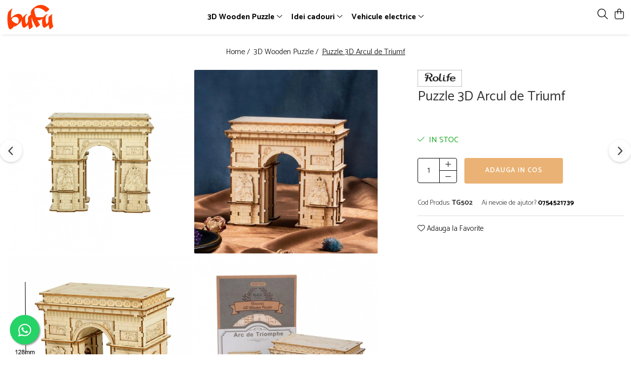

--- FILE ---
content_type: text/html; charset=UTF-8
request_url: https://www.bufu.ro/3d-wooden-puzzle/puzzle-3d-arcul-de-triumf.html
body_size: 27456
content:
<!DOCTYPE html>

<html lang="ro-ro">

	<head>
		<meta charset="UTF-8">

		<script src="https://gomagcdn.ro/themes/fashion/js/lazysizes.min.js?v=10201350-4.243" async=""></script>

		<script>
			function g_js(callbk){typeof callbk === 'function' ? window.addEventListener("DOMContentLoaded", callbk, false) : false;}
		</script>

					<link rel="icon" sizes="48x48" href="https://gomagcdn.ro/domains2/bufu.ro/files/favicon/favicon4362.png">
			<link rel="apple-touch-icon" sizes="180x180" href="https://gomagcdn.ro/domains2/bufu.ro/files/favicon/favicon4362.png">
		
		<style>
			/*body.loading{overflow:hidden;}
			body.loading #wrapper{opacity: 0;visibility: hidden;}
			body #wrapper{opacity: 1;visibility: visible;transition:all .1s ease-out;}*/

			.main-header .main-menu{min-height:43px;}
			.-g-hide{visibility:hidden;opacity:0;}

					</style>
					<link rel="preconnect" href="https://fonts.googleapis.com" >
					<link rel="preconnect" href="https://fonts.gstatic.com" crossorigin>
		
		<link rel="preconnect" href="https://gomagcdn.ro"><link rel="dns-prefetch" href="https://fonts.googleapis.com" /><link rel="dns-prefetch" href="https://fonts.gstatic.com" /><link rel="dns-prefetch" href="https://www.facebook.com" /><link rel="dns-prefetch" href="https://www.googletagmanager.com" />

					<link rel="preload" as="image" href="https://gomagcdn.ro/domains2/bufu.ro/files/product/large/puzzle-3d-arcul-de-triumf-746270.webp"   >
					<link rel="preload" as="style" href="https://fonts.googleapis.com/css2?family=Catamaran:wght@300;400;500;600;700&display=swap" fetchpriority="high" onload="this.onload=null;this.rel='stylesheet'" crossorigin>
		
		<link rel="preload" href="https://gomagcdn.ro/themes/fashion/js/plugins.js?v=10201350-4.243" as="script">

		
					<link rel="preload" href="https://www.bufu.ro/theme/default.js?v=41684351202" as="script">
				
		<link rel="preload" href="https://gomagcdn.ro/themes/fashion/js/dev.js?v=10201350-4.243" as="script">

					<noscript>
				<link rel="stylesheet" href="https://fonts.googleapis.com/css2?family=Catamaran:wght@300;400;500;600;700&display=swap">
			</noscript>
		
					<link rel="stylesheet" href="https://gomagcdn.ro/themes/fashion/css/main-min-v2.css?v=10201350-4.243-1" data-values='{"blockScripts": "1"}'>
		
					<link rel="stylesheet" href="https://www.bufu.ro/theme/default.css?v=41684351202">
		
						<link rel="stylesheet" href="https://gomagcdn.ro/themes/fashion/css/dev-style.css?v=10201350-4.243-1">
		
		
		
		<link rel="alternate" hreflang="x-default" href="https://www.bufu.ro/3d-wooden-puzzle/puzzle-3d-arcul-de-triumf.html">
									<script>(function(w,d,s,l,i){w[l]=w[l]||[];w[l].push({'gtm.start':
new Date().getTime(),event:'gtm.js'});var f=d.getElementsByTagName(s)[0],
j=d.createElement(s),dl=l!='dataLayer'?'&l='+l:'';j.async=true;j.src=
'https://www.googletagmanager.com/gtm.js?id='+i+dl;f.parentNode.insertBefore(j,f);
})(window,document,'script','dataLayer','GTM-5GSGFKM');</script>					
		<meta name="expires" content="never">
		<meta name="revisit-after" content="1 days">
					<meta name="author" content="Gomag">
				<title>Puzzle 3D Arcul de Triumf</title>


					<meta name="robots" content="index,follow" />
						
		<meta name="description" content="Puzzle 3D Arcul de Triumf">
		<meta class="viewport" name="viewport" content="width=device-width, initial-scale=1.0, user-scalable=no">
							<meta property="og:description" content="Puzzle 3D Arcul de Triumf, Lemn, 118 piese    Design — Modelul este reproducerea Arcului de Triumf   Asamblare usoara — Placile de lemn din kit sunt decupate precis cu laserul. Trebuie doar sa iei fiecare element pregatit pentru asamblare si sa incepi. Include o mica bucata de smirgher chiar daca este nevoie de ea sau nu  Ideal pentru toata familia — Puzzle-ul 3D din lemn este ideal pentru adulti si copii cu varsta de peste 8 ani  Cadoul ideal — Zi de nastere, Craciun sau orice alta sarbatoare sau aniversare, puzzle-ul 3D din lemn este alegerea perfecta!   Decoratiune — Dupa asamblare poate fi folosit ca decoratiune pentru camera ta sau vbiroul tau    Detalii tehnice                   Pachetul include     118 de piese de puzzle din lemn, instructiuni             Dimensiune asamblat     140*80*128mm             Numar de piese     118             Greutate     0.3 kg             Recomandat pentru     8+         "/>
							<meta property="og:image" content="https://gomagcdn.ro/domains2/bufu.ro/files/product/large/puzzle-3d-arcul-de-triumf-746270.webp"/>
															<link rel="canonical" href="https://www.bufu.ro/3d-wooden-puzzle/puzzle-3d-arcul-de-triumf.html" />
			<meta property="og:url" content="https://www.bufu.ro/3d-wooden-puzzle/puzzle-3d-arcul-de-triumf.html"/>
						
		<meta name="distribution" content="Global">
		<meta name="owner" content="www.bufu.ro">
		<meta name="publisher" content="www.bufu.ro">
		<meta name="rating" content="General">
		<meta name="copyright" content="Copyright www.bufu.ro 2026. All rights reserved">
		<link rel="search" href="https://www.bufu.ro/opensearch.ro.xml" type="application/opensearchdescription+xml" title="Cautare"/>

		
							<script src="https://gomagcdn.ro/themes/fashion/js/jquery-2.1.4.min.js"></script>
			<script defer src="https://gomagcdn.ro/themes/fashion/js/jquery.autocomplete.js?v=20181023"></script>
			<script src="https://gomagcdn.ro/themes/fashion/js/gomag.config.js?v=10201350-4.243"></script>
			<script src="https://gomagcdn.ro/themes/fashion/js/gomag.js?v=10201350-4.243"></script>
		
													<!-- Global site tag (gtag.js) - Google Analytics -->
<script async src="https://www.googletagmanager.com/gtag/js?id=G-DZ90P3ECTX"></script>
	<script>
 window.dataLayer = window.dataLayer || [];
  function gtag(){dataLayer.push(arguments);}
    var cookieValue = '';
  var name = 'g_c_consent' + "=";
  var decodedCookie = decodeURIComponent(document.cookie);
  var ca = decodedCookie.split(';');
  for(var i = 0; i <ca.length; i++) {
	var c = ca[i];
	while (c.charAt(0) == ' ') {
	  c = c.substring(1);
	}
	if (c.indexOf(name) == 0) {
	  cookieValue = c.substring(name.length, c.length);
	}
  }



if(cookieValue == ''){
	gtag('consent', 'default', {
	  'ad_storage': 'granted',
	  'ad_user_data': 'granted',
	  'ad_personalization': 'granted',
	  'analytics_storage': 'granted',
	  'personalization_storage': 'granted',
	  'functionality_storage': 'granted',
	  'security_storage': 'granted'
	});
	} else if(cookieValue != '-1'){


			gtag('consent', 'default', {
			'ad_storage': 'granted',
			'ad_user_data': 'granted',
			'ad_personalization': 'granted',
			'analytics_storage': 'granted',
			'personalization_storage': 'granted',
			'functionality_storage': 'granted',
			'security_storage': 'granted'
		});
	} else {
	 gtag('consent', 'default', {
		  'ad_storage': 'denied',
		  'ad_user_data': 'denied',
		  'ad_personalization': 'denied',
		  'analytics_storage': 'denied',
			'personalization_storage': 'denied',
			'functionality_storage': 'denied',
			'security_storage': 'denied'
		});

		 }
</script>
<script>

	
  gtag('js', new Date());

 
$.Gomag.bind('Cookie/Policy/Consent/Denied', function(){
	gtag('consent', 'update', {
		  'ad_storage': 'denied',
		  'ad_user_data': 'denied',
		  'ad_personalization': 'denied',
		  'analytics_storage': 'denied',
			'personalization_storage': 'denied',
			'functionality_storage': 'denied',
			'security_storage': 'denied'
		});
		})
$.Gomag.bind('Cookie/Policy/Consent/Granted', function(){
	gtag('consent', 'update', {
		  'ad_storage': 'granted',
		  'ad_user_data': 'granted',
		  'ad_personalization': 'granted',
		  'analytics_storage': 'granted',
			'personalization_storage': 'granted',
			'functionality_storage': 'granted',
			'security_storage': 'granted'
		});
		})
  gtag('config', 'G-DZ90P3ECTX', {allow_enhanced_conversions: true });
</script>
<script>
	function gaBuildProductVariant(product)
	{
		let _return = '';
		if(product.version != undefined)
		{
			$.each(product.version, function(i, a){
				_return += (_return == '' ? '' : ', ')+a.value;
			})
		}
		return _return;
	}

</script>
<script>
	$.Gomag.bind('Product/Add/To/Cart/After/Listing', function gaProductAddToCartLV4(event, data) {
		if(data.product !== undefined) {
			var gaProduct = false;
			if(typeof(gaProducts) != 'undefined' && gaProducts[data.product.id] != undefined)
			{
				gaProduct = gaProducts[data.product.id];

			}

			if(gaProduct == false)
			{
				gaProduct = {};
				gaProduct.item_id = data.product.sku;
				gaProduct.currency = data.product.currency ? (String(data.product.currency).toLowerCase() == 'lei' ? 'RON' : data.product.currency) : 'RON';
				gaProduct.item_name =  data.product.sku ;
				gaProduct.item_variant= gaBuildProductVariant(data.product);
				gaProduct.item_brand = data.product.brand;
				gaProduct.item_category = data.product.category;

			}

			gaProduct.price = parseFloat(data.product.price).toFixed(2);
			gaProduct.quantity = data.product.productQuantity;
			gtag("event", "add_to_cart", {
				currency: gaProduct.currency,
				value: parseFloat(gaProduct.price) * parseFloat(gaProduct.quantity),
				items: [
					gaProduct
				]
			});

		}
	})
	$.Gomag.bind('Product/Add/To/Cart/After/Details', function gaProductAddToCartDV4(event, data){

		if(data.product !== undefined){

			var gaProduct = false;
			if(
				typeof(gaProducts) != 'undefined'
				&&
				gaProducts[data.product.id] != undefined
			)
			{
				var gaProduct = gaProducts[data.product.id];
			}

			if(gaProduct == false)
			{
				gaProduct = {};
				gaProduct.item_id = data.product.sku;
				gaProduct.currency = data.product.currency ? (String(data.product.currency).toLowerCase() == 'lei' ? 'RON' : data.product.currency) : 'RON';
				gaProduct.item_name =  data.product.sku ;
				gaProduct.item_variant= gaBuildProductVariant(data.product);
				gaProduct.item_brand = data.product.brand;
				gaProduct.item_category = data.product.category;

			}

			gaProduct.price = parseFloat(data.product.price).toFixed(2);
			gaProduct.quantity = data.product.productQuantity;


			gtag("event", "add_to_cart", {
			  currency: gaProduct.currency,
			  value: parseFloat(gaProduct.price) * parseFloat(gaProduct.quantity),
			  items: [
				gaProduct
			  ]
			});
        }

	})
	 $.Gomag.bind('Product/Remove/From/Cart', function gaProductRemovedFromCartV4(event, data){
		var envData = $.Gomag.getEnvData();
		var products = envData.products;

		if(data.data.product !== undefined && products[data.data.product] !== undefined){


			var dataProduct = products[data.data.product];


			gaProduct = {};
			gaProduct.item_id = dataProduct.sku;

			gaProduct.item_name =   dataProduct.sku ;
			gaProduct.currency = dataProduct.currency ? (String(dataProduct.currency).toLowerCase() == 'lei' ? 'RON' : dataProduct.currency) : 'RON';
			gaProduct.item_category = dataProduct.category;
			gaProduct.item_brand = dataProduct.brand;
			gaProduct.price = parseFloat(dataProduct.price).toFixed(2);
			gaProduct.quantity = data.data.quantity;
			gaProduct.item_variant= gaBuildProductVariant(dataProduct);
			gtag("event", "remove_from_cart", {
			  currency: gaProduct.currency,
			  value: parseFloat(gaProduct.price) * parseFloat(gaProduct.quantity),
			  items: [
				gaProduct
			  ]
			});
        }

	});

	 $.Gomag.bind('Cart/Quantity/Update', function gaCartQuantityUpdateV4(event, data){
		var envData = $.Gomag.getEnvData();
		var products = envData.products;
		if(!data.data.finalQuantity || !data.data.initialQuantity)
		{
			return false;
		}
		var dataProduct = products[data.data.product];
		if(dataProduct == undefined)
		{
			return false;
		}

		gaProduct = {};
		gaProduct.item_id = dataProduct.sku;
		gaProduct.currency = dataProduct.currency ? (String(dataProduct.currency).toLowerCase() == 'lei' ? 'RON' : dataProduct.currency) : 'RON';
		gaProduct.item_name =  dataProduct.sku ;

		gaProduct.item_category = dataProduct.category;
		gaProduct.item_brand = dataProduct.brand;
		gaProduct.price = parseFloat(dataProduct.price).toFixed(2);
		gaProduct.item_variant= gaBuildProductVariant(dataProduct);
		if(parseFloat(data.data.initialQuantity) < parseFloat(data.data.finalQuantity))
		{
			var quantity = parseFloat(data.data.finalQuantity) - parseFloat(data.data.initialQuantity);
			gaProduct.quantity = quantity;

			gtag("event", "add_to_cart", {
			  currency: gaProduct.currency,
			  value: parseFloat(gaProduct.price) * parseFloat(gaProduct.quantity),
			  items: [
				gaProduct
			  ]
			});
		}
		else if(parseFloat(data.data.initialQuantity) > parseFloat(data.data.finalQuantity))
		{
			var quantity = parseFloat(data.data.initialQuantity) - parseFloat(data.data.finalQuantity);
			gaProduct.quantity = quantity;
			gtag("event", "remove_from_cart", {
			  currency: gaProduct.currency,
			  value: parseFloat(gaProduct.price) * parseFloat(gaProduct.quantity),
			  items: [
				gaProduct
			  ]
			});
		}

	});

</script>
<script>
function gmsc(name, value)
{
	if(value != undefined && value)
	{
		var expires = new Date();
		expires.setTime(expires.getTime() + parseInt(3600*24*1000*90));
		document.cookie = encodeURIComponent(name) + "=" + encodeURIComponent(value) + '; expires='+ expires.toUTCString() + "; path=/";
	}
}
let gmqs = window.location.search;
let gmup = new URLSearchParams(gmqs);
gmsc('g_sc', gmup.get('shop_campaign'));
gmsc('shop_utm_campaign', gmup.get('utm_campaign'));
gmsc('shop_utm_medium', gmup.get('utm_medium'));
gmsc('shop_utm_source', gmup.get('utm_source'));
</script>					
		
	</head>

	<body class="" style="">

		<script >
			function _addCss(url, attribute, value, loaded){
				var _s = document.createElement('link');
				_s.rel = 'stylesheet';
				_s.href = url;
				_s.type = 'text/css';
				if(attribute)
				{
					_s.setAttribute(attribute, value)
				}
				if(loaded){
					_s.onload = function(){
						var dom = document.getElementsByTagName('body')[0];
						//dom.classList.remove('loading');
					}
				}
				var _st = document.getElementsByTagName('link')[0];
				_st.parentNode.insertBefore(_s, _st);
			}
			//_addCss('https://fonts.googleapis.com/css2?family=Open+Sans:ital,wght@0,300;0,400;0,600;0,700;1,300;1,400&display=swap');
			_addCss('https://gomagcdn.ro/themes/_fonts/Open-Sans.css');

		</script>
		<script>
				/*setTimeout(
				  function()
				  {
				   document.getElementsByTagName('body')[0].classList.remove('loading');
				  }, 1000);*/
		</script>
									<noscript><iframe src="https://www.googletagmanager.com/ns.html?id=GTM-5GSGFKM"
height="0" width="0" style="display:none;visibility:hidden"></iframe></noscript>					
		
		<div id="wrapper">
			<!-- BLOCK:d5a3acd160bf5bc4f54a49524c853946 start -->
<div id="_cartSummary" class="hide"></div>

<script >
	$(document).ready(function() {

		$(document).on('keypress', '.-g-input-loader', function(){
			$(this).addClass('-g-input-loading');
		})

		$.Gomag.bind('Product/Add/To/Cart/After', function(eventResponse, properties)
		{
									var data = JSON.parse(properties.data);
			$('.q-cart').html(data.quantity);
			if(parseFloat(data.quantity) > 0)
			{
				$('.q-cart').removeClass('hide');
			}
			else
			{
				$('.q-cart').addClass('hide');
			}
			$('.cartPrice').html(data.subtotal + ' ' + data.currency);
			$('.cartProductCount').html(data.quantity);


		})
		$('#_cartSummary').on('updateCart', function(event, cart) {
			var t = $(this);

			$.get('https://www.bufu.ro/cart-update', {
				cart: cart
			}, function(data) {

				$('.q-cart').html(data.quantity);
				if(parseFloat(data.quantity) > 0)
				{
					$('.q-cart').removeClass('hide');
				}
				else
				{
					$('.q-cart').addClass('hide');
				}
				$('.cartPrice').html(data.subtotal + ' ' + data.currency);
				$('.cartProductCount').html(data.quantity);
			}, 'json');
			window.ga = window.ga || function() {
				(ga.q = ga.q || []).push(arguments)
			};
			ga('send', 'event', 'Buton', 'Click', 'Adauga_Cos');
		});

		if(window.gtag_report_conversion) {
			$(document).on("click", 'li.phone-m', function() {
				var phoneNo = $('li.phone-m').children( "a").attr('href');
				gtag_report_conversion(phoneNo);
			});

		}

	});
</script>



<header class="main-header container-bg clearfix" data-block="headerBlock">
	<div class="discount-tape container-h full -g-hide" id="_gomagHellobar"></div>

		
	<div class="top-head-bg container-h full">

		<div class="top-head container-h">
			<div class="row">
				<div class="col-sm-2 col-xs-12 logo-h">
					
	<a href="https://www.bufu.ro" id="logo" data-pageId="2">
		<img src="https://gomagcdn.ro/domains2/bufu.ro/files/company/logo-61980672453574451787312901.png" fetchpriority="high" class="img-responsive" alt="Bufu" title="Bufu" width="200" height="50" style="width:auto;">
	</a>
				</div>
				<div class="col-sm-4 col-xs-7 main search-form-box">
					
<form name="search-form" class="search-form" action="https://www.bufu.ro/produse" id="_searchFormMainHeader">

	<input id="_autocompleteSearchMainHeader" name="c" class="input-placeholder -g-input-loader" type="text" placeholder="Cauta in site..." aria-label="Search"  value="">
	<button id="_doSearch" class="search-button" aria-hidden="true">
		<i class="fa fa-search" aria-hidden="true"></i>
	</button>

				<script >
			$(document).ready(function() {

				$('#_autocompleteSearchMainHeader').autocomplete({
					serviceUrl: 'https://www.bufu.ro/autocomplete',
					minChars: 2,
					deferRequestBy: 700,
					appendTo: '#_searchFormMainHeader',
					width: parseInt($('#_doSearch').offset().left) - parseInt($('#_autocompleteSearchMainHeader').offset().left),
					formatResult: function(suggestion, currentValue) {
						return suggestion.value;
					},
					onSelect: function(suggestion) {
						$(this).val(suggestion.data);
					},
					onSearchComplete: function(suggestion) {
						$(this).removeClass('-g-input-loading');
					}
				});
				$(document).on('click', '#_doSearch', function(e){
					e.preventDefault();
					if($('#_autocompleteSearchMainHeader').val() != '')
					{
						$('#_searchFormMainHeader').submit();
					}
				})
			});
		</script>
	

</form>
				</div>
				<div class="col-xs-5 acount-section">
					
<ul>
	<li class="search-m hide">
		<a href="#" class="-g-no-url" aria-label="Cauta in site..." data-pageId="">
			<i class="fa fa-search search-open" aria-hidden="true"></i>
			<i style="display:none" class="fa fa-times search-close" aria-hidden="true"></i>
		</a>
	</li>
	<li class="-g-user-icon -g-user-icon-empty">
			
	</li>
	
				<li class="contact-header">
			<a href="tel:0754521739" aria-label="Contacteaza-ne" data-pageId="3">
				<i class="fa fa-phone" aria-hidden="true"></i>
								<span>0754521739</span>
			</a>
		</li>
			<li class="wishlist-header hide">
		<a href="https://www.bufu.ro/wishlist" aria-label="Wishlist" data-pageId="28">
			<span class="-g-wishlist-product-count -g-hide"></span>
			<i class="fa fa-heart-o" aria-hidden="true"></i>
			<span class="">Favorite</span>
		</a>
	</li>
	<li class="cart-header-btn cart">
		<a class="cart-drop _showCartHeader" href="https://www.bufu.ro/cos-de-cumparaturi" aria-label="Cos de cumparaturi">
			<span class="q-cart hide">0</span>
			<i class="fa fa-shopping-bag" aria-hidden="true"></i>
			<span class="count cartPrice">0,00
				
			</span>
		</a>
					<div class="cart-dd  _cartShow cart-closed"></div>
			</li>

	</ul>

	<script>
		$(document).ready(function() {
			//Cart
							$('.cart').mouseenter(function() {
					$.Gomag.showCartSummary('div._cartShow');
				}).mouseleave(function() {
					$.Gomag.hideCartSummary('div._cartShow');
					$('div._cartShow').removeClass('cart-open');
				});
						$(document).on('click', '.dropdown-toggle', function() {
				window.location = $(this).attr('href');
			})
		})
	</script>

				</div>
				<div class="col-xs-5 navigation-holder">
					
<div id="navigation">
	<nav id="main-menu" class="main-menu container-h full clearfix">
		<a href="#" class="menu-trg -g-no-url" title="Produse">
			<span>&nbsp;</span>
		</a>
		
<div class="container-h nav-menu-hh clearfix">

	<!-- BASE MENU -->
	<ul class="
			nav-menu base-menu container-h
			
			
		">

		

			
		<li class="menu-drop __GomagMM ">
							<a
					href="https://www.bufu.ro/3d-wooden-puzzle"
					class="  "
					rel="  "
					
					title="3D Wooden Puzzle"
					data-Gomag=''
					data-block-name="mainMenuD0"
					data-pageId= "80"
					data-block="mainMenuD">
											<span class="list">3D Wooden Puzzle</span>
						<i class="fa fa-angle-down"></i>
				</a>

									<div class="menu-dd">
										<ul class="drop-list clearfix w100">
																																						<li class="fl">
										<div class="col">
											<p class="title">
												<a
												href="https://www.bufu.ro/architecture"
												class="title    "
												rel="  "
												
												title="Architecture"
												data-Gomag=''
												data-block-name="mainMenuD1"
												data-block="mainMenuD"
												data-pageId= "80"
												>
																										Architecture
												</a>
											</p>
																						
										</div>
									</li>
																																<li class="fl">
										<div class="col">
											<p class="title">
												<a
												href="https://www.bufu.ro/clock-calendar"
												class="title    "
												rel="  "
												
												title="Clock ＆ Calendar"
												data-Gomag=''
												data-block-name="mainMenuD1"
												data-block="mainMenuD"
												data-pageId= "80"
												>
																										Clock ＆ Calendar
												</a>
											</p>
																						
										</div>
									</li>
																																<li class="fl">
										<div class="col">
											<p class="title">
												<a
												href="https://www.bufu.ro/curious-discovery"
												class="title    "
												rel="  "
												
												title="Curious Discovery"
												data-Gomag=''
												data-block-name="mainMenuD1"
												data-block="mainMenuD"
												data-pageId= "80"
												>
																										Curious Discovery
												</a>
											</p>
																						
										</div>
									</li>
																																<li class="fl">
										<div class="col">
											<p class="title">
												<a
												href="https://www.bufu.ro/home-decor"
												class="title    "
												rel="  "
												
												title="Home Decor"
												data-Gomag=''
												data-block-name="mainMenuD1"
												data-block="mainMenuD"
												data-pageId= "80"
												>
																										Home Decor
												</a>
											</p>
																						
										</div>
									</li>
																																<li class="fl">
										<div class="col">
											<p class="title">
												<a
												href="https://www.bufu.ro/marble-run"
												class="title    "
												rel="  "
												
												title="Marble Run"
												data-Gomag=''
												data-block-name="mainMenuD1"
												data-block="mainMenuD"
												data-pageId= "80"
												>
																										Marble Run
												</a>
											</p>
																						
										</div>
									</li>
																																<li class="fl">
										<div class="col">
											<p class="title">
												<a
												href="https://www.bufu.ro/music-box"
												class="title    "
												rel="  "
												
												title="Music Box"
												data-Gomag=''
												data-block-name="mainMenuD1"
												data-block="mainMenuD"
												data-pageId= "80"
												>
																										Music Box
												</a>
											</p>
																						
										</div>
									</li>
																																<li class="fl">
										<div class="col">
											<p class="title">
												<a
												href="https://www.bufu.ro/musical-instrument"
												class="title    "
												rel="  "
												
												title="Musical Instrument"
												data-Gomag=''
												data-block-name="mainMenuD1"
												data-block="mainMenuD"
												data-pageId= "80"
												>
																										Musical Instrument
												</a>
											</p>
																						
										</div>
									</li>
																																<li class="fl">
										<div class="col">
											<p class="title">
												<a
												href="https://www.bufu.ro/stem-lab"
												class="title    "
												rel="  "
												
												title="STEM Lab"
												data-Gomag=''
												data-block-name="mainMenuD1"
												data-block="mainMenuD"
												data-pageId= "80"
												>
																										STEM Lab
												</a>
											</p>
																						
										</div>
									</li>
																																<li class="fl">
										<div class="col">
											<p class="title">
												<a
												href="https://www.bufu.ro/vehicle"
												class="title    "
												rel="  "
												
												title="Vehicle"
												data-Gomag=''
												data-block-name="mainMenuD1"
												data-block="mainMenuD"
												data-pageId= "80"
												>
																										Vehicle
												</a>
											</p>
																						
										</div>
									</li>
																																<li class="fl">
										<div class="col">
											<p class="title">
												<a
												href="https://www.bufu.ro/weapon-model"
												class="title    "
												rel="  "
												
												title="Weapon Model"
												data-Gomag=''
												data-block-name="mainMenuD1"
												data-block="mainMenuD"
												data-pageId= "80"
												>
																										Weapon Model
												</a>
											</p>
																						
										</div>
									</li>
																													</ul>
																	</div>
									
		</li>
		
		<li class="menu-drop __GomagMM ">
							<a
					href="https://www.bufu.ro/idei-cadouri"
					class="  "
					rel="  "
					
					title="Idei cadouri"
					data-Gomag=''
					data-block-name="mainMenuD0"
					data-pageId= "80"
					data-block="mainMenuD">
											<span class="list">Idei cadouri</span>
						<i class="fa fa-angle-down"></i>
				</a>

									<div class="menu-dd">
										<ul class="drop-list clearfix w100">
																																						<li class="fl">
										<div class="col">
											<p class="title">
												<a
												href="https://www.bufu.ro/pentru-ea"
												class="title    "
												rel="  "
												
												title="Pentru ea"
												data-Gomag=''
												data-block-name="mainMenuD1"
												data-block="mainMenuD"
												data-pageId= "80"
												>
																										Pentru ea
												</a>
											</p>
																						
										</div>
									</li>
																																<li class="fl">
										<div class="col">
											<p class="title">
												<a
												href="https://www.bufu.ro/pentru-el"
												class="title    "
												rel="  "
												
												title="Pentru el"
												data-Gomag=''
												data-block-name="mainMenuD1"
												data-block="mainMenuD"
												data-pageId= "80"
												>
																										Pentru el
												</a>
											</p>
																						
										</div>
									</li>
																													</ul>
																	</div>
									
		</li>
		
		<li class="menu-drop __GomagMM ">
							<a
					href="https://www.bufu.ro/vehicule-electrice"
					class="  "
					rel="  "
					
					title="Vehicule electrice"
					data-Gomag=''
					data-block-name="mainMenuD0"
					data-pageId= "80"
					data-block="mainMenuD">
											<span class="list">Vehicule electrice</span>
						<i class="fa fa-angle-down"></i>
				</a>

									<div class="menu-dd">
										<ul class="drop-list clearfix w100">
																																						<li class="fl">
										<div class="col">
											<p class="title">
												<a
												href="https://www.bufu.ro/biciclete-electrice"
												class="title    "
												rel="  "
												
												title="Biciclete"
												data-Gomag=''
												data-block-name="mainMenuD1"
												data-block="mainMenuD"
												data-pageId= "80"
												>
																										Biciclete
												</a>
											</p>
																						
										</div>
									</li>
																																<li class="fl">
										<div class="col">
											<p class="title">
												<a
												href="https://www.bufu.ro/biciclu"
												class="title    "
												rel="  "
												
												title="Biciclu"
												data-Gomag=''
												data-block-name="mainMenuD1"
												data-block="mainMenuD"
												data-pageId= "80"
												>
																										Biciclu
												</a>
											</p>
																						
										</div>
									</li>
																																<li class="fl">
										<div class="col">
											<p class="title">
												<a
												href="https://www.bufu.ro/scutere"
												class="title    "
												rel="  "
												
												title="Scutere"
												data-Gomag=''
												data-block-name="mainMenuD1"
												data-block="mainMenuD"
												data-pageId= "80"
												>
																										Scutere
												</a>
											</p>
																						
										</div>
									</li>
																																<li class="fl">
										<div class="col">
											<p class="title">
												<a
												href="https://www.bufu.ro/trotinete"
												class="title    "
												rel="  "
												
												title="Trotinete"
												data-Gomag=''
												data-block-name="mainMenuD1"
												data-block="mainMenuD"
												data-pageId= "80"
												>
																										Trotinete
												</a>
											</p>
																						
										</div>
									</li>
																													</ul>
																	</div>
									
		</li>
						
		


		
	</ul> <!-- end of BASE MENU -->

</div>		<ul class="mobile-icon fr">

							<li class="phone-m">
					<a href="tel:0754521739" title="Contacteaza-ne">
												<i class="fa fa-phone" aria-hidden="true"></i>
					</a>
				</li>
									<li class="user-m -g-user-icon -g-user-icon-empty">
			</li>
			<li class="wishlist-header-m hide">
				<a href="https://www.bufu.ro/wishlist">
					<span class="-g-wishlist-product-count"></span>
					<i class="fa fa-heart-o" aria-hidden="true"></i>

				</a>
			</li>
			<li class="cart-m">
				<a href="https://www.bufu.ro/cos-de-cumparaturi">
					<span class="q-cart hide">0</span>
					<i class="fa fa-shopping-bag" aria-hidden="true"></i>
				</a>
			</li>
			<li class="search-m">
				<a href="#" class="-g-no-url" aria-label="Cauta in site...">
					<i class="fa fa-search search-open" aria-hidden="true"></i>
					<i style="display:none" class="fa fa-times search-close" aria-hidden="true"></i>
				</a>
			</li>
					</ul>
	</nav>
	<!-- end main-nav -->

	<div style="display:none" class="search-form-box search-toggle">
		<form name="search-form" class="search-form" action="https://www.bufu.ro/produse" id="_searchFormMobileToggle">
			<input id="_autocompleteSearchMobileToggle" name="c" class="input-placeholder -g-input-loader" type="text" autofocus="autofocus" value="" placeholder="Cauta in site..." aria-label="Search">
			<button id="_doSearchMobile" class="search-button" aria-hidden="true">
				<i class="fa fa-search" aria-hidden="true"></i>
			</button>

										<script >
					$(document).ready(function() {
						$('#_autocompleteSearchMobileToggle').autocomplete({
							serviceUrl: 'https://www.bufu.ro/autocomplete',
							minChars: 2,
							deferRequestBy: 700,
							appendTo: '#_searchFormMobileToggle',
							width: parseInt($('#_doSearchMobile').offset().left) - parseInt($('#_autocompleteSearchMobileToggle').offset().left),
							formatResult: function(suggestion, currentValue) {
								return suggestion.value;
							},
							onSelect: function(suggestion) {
								$(this).val(suggestion.data);
							},
							onSearchComplete: function(suggestion) {
								$(this).removeClass('-g-input-loading');
							}
						});

						$(document).on('click', '#_doSearchMobile', function(e){
							e.preventDefault();
							if($('#_autocompleteSearchMobileToggle').val() != '')
							{
								$('#_searchFormMobileToggle').submit();
							}
						})
					});
				</script>
			
		</form>
	</div>
</div>
				</div>
			</div>
		</div>
	</div>

</header>
<!-- end main-header --><!-- BLOCK:d5a3acd160bf5bc4f54a49524c853946 end -->
			
<script >
	$.Gomag.bind('Product/Add/To/Cart/Validate', function(response, isValid)
	{
		$($GomagConfig.versionAttributesName).removeClass('versionAttributeError');

		if($($GomagConfig.versionAttributesSelectSelector).length && !$($GomagConfig.versionAttributesSelectSelector).val())
		{

			if ($($GomagConfig.versionAttributesHolder).position().top < jQuery(window).scrollTop()){
				//scroll up
				 $([document.documentElement, document.body]).animate({
					scrollTop: $($GomagConfig.versionAttributesHolder).offset().top - 55
				}, 1000, function() {
					$($GomagConfig.versionAttributesName).addClass('versionAttributeError');
				});
			}
			else if ($($GomagConfig.versionAttributesHolder).position().top + $($GomagConfig.versionAttributesHolder).height() >
				$(window).scrollTop() + (
					window.innerHeight || document.documentElement.clientHeight
				)) {
				//scroll down
				$('html,body').animate({
					scrollTop: $($GomagConfig.versionAttributesHolder).position().top - (window.innerHeight || document.documentElement.clientHeight) + $($GomagConfig.versionAttributesHolder).height() -55 }, 1000, function() {
					$($GomagConfig.versionAttributesName).addClass('versionAttributeError');
				}
				);
			}
			else{
				$($GomagConfig.versionAttributesName).addClass('versionAttributeError');
			}

			isValid.noError = false;
		}
		if($($GomagConfig.versionAttributesSelector).length && !$('.'+$GomagConfig.versionAttributesActiveSelectorClass).length)
		{

			if ($($GomagConfig.versionAttributesHolder).position().top < jQuery(window).scrollTop()){
				//scroll up
				 $([document.documentElement, document.body]).animate({
					scrollTop: $($GomagConfig.versionAttributesHolder).offset().top - 55
				}, 1000, function() {
					$($GomagConfig.versionAttributesName).addClass('versionAttributeError');
				});
			}
			else if ($($GomagConfig.versionAttributesHolder).position().top + $($GomagConfig.versionAttributesHolder).height() >
				$(window).scrollTop() + (
					window.innerHeight || document.documentElement.clientHeight
				)) {
				//scroll down
				$('html,body').animate({
					scrollTop: $($GomagConfig.versionAttributesHolder).position().top - (window.innerHeight || document.documentElement.clientHeight) + $($GomagConfig.versionAttributesHolder).height() -55 }, 1000, function() {
					$($GomagConfig.versionAttributesName).addClass('versionAttributeError');
				}
				);
			}
			else{
				$($GomagConfig.versionAttributesName).addClass('versionAttributeError');
			}

			isValid.noError = false;
		}
	});
	$.Gomag.bind('Page/Load', function removeSelectedVersionAttributes(response, settings) {
		/* remove selection for versions */
		if((settings.doNotSelectVersion != undefined && settings.doNotSelectVersion === true) && $($GomagConfig.versionAttributesSelector).length && !settings.reloadPageOnVersionClick) {
			$($GomagConfig.versionAttributesSelector).removeClass($GomagConfig.versionAttributesActiveSelectorClass);
		}

		if((settings.doNotSelectVersion != undefined && settings.doNotSelectVersion === true) && $($GomagConfig.versionAttributesSelectSelector).length) {
			var selected = settings.reloadPageOnVersionClick != undefined && settings.reloadPageOnVersionClick ? '' : 'selected="selected"';

			$($GomagConfig.versionAttributesSelectSelector).prepend('<option value="" ' + selected + '>Selectati</option>');
		}
	});
	$(document).ready(function() {
		function is_touch_device2() {
			return (('ontouchstart' in window) || (navigator.MaxTouchPoints > 0) || (navigator.msMaxTouchPoints > 0));
		};

		
		$.Gomag.bind('Product/Details/After/Ajax/Load', function(e, payload)
		{
			let reinit = payload.reinit;
			let response = payload.response;

			if(reinit){
				$('.thumb-h:not(.horizontal):not(.vertical)').insertBefore('.vertical-slide-img');

				var hasThumb = $('.thumb-sld').length > 0;

				$('.prod-lg-sld:not(.disabled)').slick({
					slidesToShow: 1,
					slidesToScroll: 1,
					//arrows: false,
					fade: true,
					//cssEase: 'linear',
					dots: true,
					infinite: false,
					draggable: false,
					dots: true,
					//adaptiveHeight: true,
					asNavFor: hasThumb ? '.thumb-sld' : null
				/*}).on('afterChange', function(event, slick, currentSlide, nextSlide){
					if($( window ).width() > 800 ){

						$('.zoomContainer').remove();
						$('#img_0').removeData('elevateZoom');
						var source = $('#img_'+currentSlide).attr('data-src');
						var fullImage = $('#img_'+currentSlide).attr('data-full-image');
						$('.swaped-image').attr({
							//src:source,
							"data-zoom-image":fullImage
						});
						$('.zoomWindowContainer div').stop().css("background-image","url("+ fullImage +")");
						$("#img_"+currentSlide).elevateZoom({responsive: true});
					}*/
				});

				if($( window ).width() < 767 ){
					$('.prod-lg-sld.disabled').slick({
						slidesToShow: 1,
						slidesToScroll: 1,
						fade: true,
						dots: true,
						infinite: false,
						draggable: false,
						dots: true,
					});
				}

				$('.prod-lg-sld.slick-slider').slick('resize');

				//PRODUCT THUMB SLD
				if ($('.thumb-h.horizontal').length){
					$('.thumb-sld').slick({
						vertical: false,
						slidesToShow: 6,
						slidesToScroll: 1,
						asNavFor: '.prod-lg-sld',
						dots: false,
						infinite: false,
						//centerMode: true,
						focusOnSelect: true
					});
				} else if ($('.thumb-h').length) {
					$('.thumb-sld').slick({
						vertical: true,
						slidesToShow: 4,
						slidesToScroll: 1,
						asNavFor: '.prod-lg-sld',
						dots: false,
						infinite: false,
						draggable: false,
						swipe: false,
						//adaptiveHeight: true,
						//centerMode: true,
						focusOnSelect: true
					});
				}

				if($.Gomag.isMobile()){
					$($GomagConfig.bannerDesktop).remove()
					$($GomagConfig.bannerMobile).removeClass('hideSlide');
				} else {
					$($GomagConfig.bannerMobile).remove()
					$($GomagConfig.bannerDesktop).removeClass('hideSlide');
				}
			}

			$.Gomag.trigger('Product/Details/After/Ajax/Load/Complete', {'response':response});
		});

		$.Gomag.bind('Product/Details/After/Ajax/Response', function(e, payload)
		{
			let response = payload.response;
			let data = payload.data;
			let reinitSlider = false;

			if (response.title) {
				let $content = $('<div>').html(response.title);
				let title = $($GomagConfig.detailsProductTopHolder).find($GomagConfig.detailsProductTitleHolder).find('.title > span');
				let newTitle = $content.find('.title > span');
				if(title.text().trim().replace(/\s+/g, ' ') != newTitle.text().trim().replace(/\s+/g, ' ')){
					$.Gomag.fadeReplace(title,newTitle);
				}

				let brand = $($GomagConfig.detailsProductTopHolder).find($GomagConfig.detailsProductTitleHolder).find('.brand-detail');
				let newBrand = $content.find('.brand-detail');
				if(brand.text().trim().replace(/\s+/g, ' ') != newBrand.text().trim().replace(/\s+/g, ' ')){
					$.Gomag.fadeReplace(brand,newBrand);
				}

				let review = $($GomagConfig.detailsProductTopHolder).find($GomagConfig.detailsProductTitleHolder).find('.__reviewTitle');
				let newReview = $content.find('.__reviewTitle');
				if(review.text().trim().replace(/\s+/g, ' ') != newReview.text().trim().replace(/\s+/g, ' ')){
					$.Gomag.fadeReplace(review,newReview);
				}
			}

			if (response.images) {
				let $content = $('<div>').html(response.images);
				var imagesHolder = $($GomagConfig.detailsProductTopHolder).find($GomagConfig.detailsProductImagesHolder);
				var images = [];
				imagesHolder.find('img').each(function() {
					var dataSrc = $(this).attr('data-src');
					if (dataSrc) {
						images.push(dataSrc);
					}
				});

				var newImages = [];
				$content.find('img').each(function() {
					var dataSrc = $(this).attr('data-src');
					if (dataSrc) {
						newImages.push(dataSrc);
					}
				});

				if(!$content.find('.thumb-h.horizontal').length && imagesHolder.find('.thumb-h.horizontal').length){
					$content.find('.thumb-h').addClass('horizontal');
				}
				
				const newTop  = $content.find('.product-icon-box:not(.bottom)').first();
				const oldTop  = imagesHolder.find('.product-icon-box:not(.bottom)').first();

				if (newTop.length && oldTop.length && (newTop.prop('outerHTML') !== oldTop.prop('outerHTML'))) {
					oldTop.replaceWith(newTop.clone());
				}
				
				const newBottom = $content.find('.product-icon-box.bottom').first();
				const oldBottom = imagesHolder.find('.product-icon-box.bottom').first();

				if (newBottom.length && oldBottom.length && (newBottom.prop('outerHTML') !== oldBottom.prop('outerHTML'))) {
					oldBottom.replaceWith(newBottom.clone());
				}

				if (images.length !== newImages.length || images.some((val, i) => val !== newImages[i])) {
					$.Gomag.fadeReplace($($GomagConfig.detailsProductTopHolder).find($GomagConfig.detailsProductImagesHolder), $content.html());
					reinitSlider = true;
				}
			}

			if (response.details) {
				let $content = $('<div>').html(response.details);
				$content.find('.stock-limit').hide();
				function replaceDetails(content){
					$($GomagConfig.detailsProductTopHolder).find($GomagConfig.detailsProductDetailsHolder).html(content);
				}

				if($content.find('.__shippingPriceTemplate').length && $($GomagConfig.detailsProductTopHolder).find('.__shippingPriceTemplate').length){
					$content.find('.__shippingPriceTemplate').replaceWith($($GomagConfig.detailsProductTopHolder).find('.__shippingPriceTemplate'));
					$($GomagConfig.detailsProductTopHolder).find('.__shippingPriceTemplate').slideDown(100);
				} else if (!$content.find('.__shippingPriceTemplate').length && $($GomagConfig.detailsProductTopHolder).find('.__shippingPriceTemplate').length){
					$($GomagConfig.detailsProductTopHolder).find('.__shippingPriceTemplate').slideUp(100);
				}

				if($content.find('.btn-flstockAlertBTN').length && !$($GomagConfig.detailsProductTopHolder).find('.btn-flstockAlertBTN').length || !$content.find('.btn-flstockAlertBTN').length && $($GomagConfig.detailsProductTopHolder).find('.btn-flstockAlertBTN').length){
					$.Gomag.fadeReplace($($GomagConfig.detailsProductTopHolder).find('.add-section'), $content.find('.add-section').clone().html());
					setTimeout(function(){
						replaceDetails($content.html());
					}, 500)
				} else if ($content.find('.-g-empty-add-section').length && $($GomagConfig.detailsProductTopHolder).find('.add-section').length) {
					$($GomagConfig.detailsProductTopHolder).find('.add-section').slideUp(100, function() {
						replaceDetails($content.html());
					});
				} else if($($GomagConfig.detailsProductTopHolder).find('.-g-empty-add-section').length && $content.find('.add-section').length){
					$($GomagConfig.detailsProductTopHolder).find('.-g-empty-add-section').replaceWith($content.find('.add-section').clone().hide());
					$($GomagConfig.detailsProductTopHolder).find('.add-section').slideDown(100, function() {
						replaceDetails($content.html());
					});
				} else {
					replaceDetails($content.html());
				}

			}

			$.Gomag.trigger('Product/Details/After/Ajax/Load', {'properties':data, 'response':response, 'reinit':reinitSlider});
		});

	});
</script>


<div class="container-h container-bg product-page-holder ">

	
<div class="breadcrumbs-default breadcrumbs-default-product clearfix -g-breadcrumbs-container">
  <ol>
    <li>
      <a href="https://www.bufu.ro/">Home&nbsp;/&nbsp;</a>
    </li>
        		<li>
		  <a href="https://www.bufu.ro/3d-wooden-puzzle">3D Wooden Puzzle&nbsp;/&nbsp;</a>
		</li>
		        <li class="active">Puzzle 3D Arcul de Triumf</li>
  </ol>
</div>
<!-- breadcrumbs-default -->

	

	<div id="-g-product-page-before"></div>

	<div id="product-page">

		
<div class="container-h product-top -g-product-9" data-product-id="9">

	<div class="row -g-product-row-box">

		<div class="detail-slider-holder col-sm-6 col-xs-12 -g-product-images">
			

<div class="vertical-slider-box">
    <div class="vertical-slider-pager-h">

		
		<div class="vertical-slide-img">
			<ul class="prod-lg-sld disabled">
																													
				
									<li>
						<a href="https://gomagcdn.ro/domains2/bufu.ro/files/product/original/puzzle-3d-arcul-de-triumf-746270.webp" data-fancybox="prod-gallery" data-base-class="detail-layout" data-caption="Puzzle 3D Arcul de Triumf" class="__retargetingImageThumbSelector"  title="Puzzle 3D Arcul de Triumf">
															<img
									id="img_0"
									data-id="9"
									class="img-responsive"
									src="https://gomagcdn.ro/domains2/bufu.ro/files/product/large/puzzle-3d-arcul-de-triumf-746270.webp"
																			fetchpriority="high"
																		data-src="https://gomagcdn.ro/domains2/bufu.ro/files/product/large/puzzle-3d-arcul-de-triumf-746270.webp"
									alt="Puzzle 3D Arcul de Triumf [1]"
									title="Puzzle 3D Arcul de Triumf [1]"
									width="700" height="700"
								>
							
																				</a>
					</li>
									<li>
						<a href="https://gomagcdn.ro/domains2/bufu.ro/files/product/original/puzzle-3d-arcul-de-triumf-340189.webp" data-fancybox="prod-gallery" data-base-class="detail-layout" data-caption="Puzzle 3D Arcul de Triumf" class="__retargetingImageThumbSelector"  title="Puzzle 3D Arcul de Triumf">
															<img
									id="img_1"
									data-id="9"
									class="img-responsive"
									src="https://gomagcdn.ro/domains2/bufu.ro/files/product/large/puzzle-3d-arcul-de-triumf-340189.webp"
																			loading="lazy" 
																		data-src="https://gomagcdn.ro/domains2/bufu.ro/files/product/large/puzzle-3d-arcul-de-triumf-340189.webp"
									alt="Puzzle 3D Arcul de Triumf [2]"
									title="Puzzle 3D Arcul de Triumf [2]"
									width="700" height="700"
								>
							
																				</a>
					</li>
									<li>
						<a href="https://gomagcdn.ro/domains2/bufu.ro/files/product/original/puzzle-3d-arcul-de-triumf-228493.jpg" data-fancybox="prod-gallery" data-base-class="detail-layout" data-caption="Puzzle 3D Arcul de Triumf" class="__retargetingImageThumbSelector"  title="Puzzle 3D Arcul de Triumf">
															<img
									id="img_2"
									data-id="9"
									class="img-responsive"
									src="https://gomagcdn.ro/domains2/bufu.ro/files/product/large/puzzle-3d-arcul-de-triumf-228493.jpg"
																			loading="lazy" 
																		data-src="https://gomagcdn.ro/domains2/bufu.ro/files/product/large/puzzle-3d-arcul-de-triumf-228493.jpg"
									alt="Puzzle 3D Arcul de Triumf [3]"
									title="Puzzle 3D Arcul de Triumf [3]"
									width="700" height="700"
								>
							
																				</a>
					</li>
									<li>
						<a href="https://gomagcdn.ro/domains2/bufu.ro/files/product/original/puzzle-3d-arcul-de-triumf-624955.webp" data-fancybox="prod-gallery" data-base-class="detail-layout" data-caption="Puzzle 3D Arcul de Triumf" class="__retargetingImageThumbSelector"  title="Puzzle 3D Arcul de Triumf">
															<img
									id="img_3"
									data-id="9"
									class="img-responsive"
									src="https://gomagcdn.ro/domains2/bufu.ro/files/product/large/puzzle-3d-arcul-de-triumf-624955.webp"
																			loading="lazy" 
																		data-src="https://gomagcdn.ro/domains2/bufu.ro/files/product/large/puzzle-3d-arcul-de-triumf-624955.webp"
									alt="Puzzle 3D Arcul de Triumf [4]"
									title="Puzzle 3D Arcul de Triumf [4]"
									width="700" height="700"
								>
							
																				</a>
					</li>
											</ul>

			<div class="product-icon-box product-icon-box-9">
													
							</div>
			<div class="product-icon-box bottom product-icon-bottom-box-9">

							</div>
		</div>

		    </div>
</div>

<div class="clear"></div>
<div class="detail-share" style="text-align: center;">

            </div>
		</div>
		<div class="-g-product-details-holder col-sm-6 col-xs-12 pull-right">
			<div class="detail-title -g-product-title">
				
<div class="go-back-icon">
	<a href="https://www.bufu.ro/3d-wooden-puzzle">
		<i class="fa fa-arrow-left" aria-hidden="true"></i>
	</a>
</div>

<h1 class="title">
			<a class="brand-detail-image" href="https://www.bufu.ro/produse/rolife">
			<img width="90" src="https://gomagcdn.ro/domains2/bufu.ro/files/brand/original/ROLIFE by Custom Style 28959.jpg" alt="Rolife" title="Rolife">
		</a>
		<span>

		Puzzle 3D Arcul de Triumf
		
	</span>
</h1>

			<a class="brand-detail-image-mobile" href="https://www.bufu.ro/produse/rolife">
			<img width="90" src="https://gomagcdn.ro/domains2/bufu.ro/files/brand/original/ROLIFE by Custom Style 28959.jpg" alt="Rolife" title="Rolife">
		</a>
	
<div class="__reviewTitle">
	
					
</div>			</div>
			<div class="detail-prod-attr -g-product-details">
				
<script >
  $(window).load(function() {
    setTimeout(function() {
      if ($($GomagConfig.detailsProductPriceBox + '9').hasClass('-g-hide')) {
        $($GomagConfig.detailsProductPriceBox + '9').removeClass('-g-hide');
      }
		if ($($GomagConfig.detailsDiscountIcon + '9').hasClass('hide')) {
			$($GomagConfig.detailsDiscountIcon + '9').removeClass('hide');
		}
	}, 3000);
  });
</script>


<script >
	$(document).ready(function(){
		$.Gomag.bind('Product/Disable/AddToCart', function addToCartDisababled(){
			$('.add2cart').addClass($GomagConfig.addToCartDisababled);
		})

		$('.-g-base-price-info').hover(function(){
			$('.-g-base-price-info-text').addClass('visible');
		}, function(){
			$('.-g-base-price-info-text').removeClass('visible');
		})

		$('.-g-prp-price-info').hover(function(){
			$('.-g-prp-price-info-text').addClass('visible');
		}, function(){
			$('.-g-prp-price-info-text').removeClass('visible');
		})
	})
</script>


<style>
	.detail-price .-g-prp-display{display: block;font-size:.85em!important;text-decoration:none;margin-bottom:3px;}
    .-g-prp-display .bPrice{display:inline-block;vertical-align:middle;}
    .-g-prp-display .icon-info{display:block;}
    .-g-base-price-info, .-g-prp-price-info{display:inline-block;vertical-align:middle;position: relative;margin-top: -3px;margin-left: 3px;}
    .-g-prp-price-info{margin-top: 0;margin-left: 0;}
    .detail-price s:not(.-g-prp-display) .-g-base-price-info{display:none;}
	.-g-base-price-info-text, .-g-prp-price-info-text{
		position: absolute;
		top: 25px;
		left: -100px;
		width: 200px;
		padding: 10px;
		font-family: "Open Sans",sans-serif;
		font-size:12px;
		color: #000;
		line-height:1.1;
		text-align: center;
		border-radius: 2px;
		background: #5d5d5d;
		opacity: 0;
		visibility: hidden;
		background: #fff;
		box-shadow: 0 2px 18px 0 rgb(0 0 0 / 15%);
		transition: all 0.3s cubic-bezier(0.9,0,0.2,0.99);
		z-index: 9;
	}
	.-g-base-price-info-text.visible, .-g-prp-price-info-text.visible{visibility: visible; opacity: 1;}
</style>
<span class="detail-price text-main -g-product-price-box-9 -g-hide " data-block="DetailsPrice" data-product-id="9">

			<input type="hidden" id="productBasePrice" value="130.0000"/>
		<input type="hidden" id="productFinalPrice" value="130.0000"/>
		<input type="hidden" id="productCurrency" value="RON"/>
		<input type="hidden" id="productVat" value="19"/>
		
		<s>
			
			
			<span class="-g-base-price-info">
				<svg class="icon-info" fill="#00000095" xmlns="http://www.w3.org/2000/svg" viewBox="0 0 48 48" width="18" height="18"><path d="M 24 4 C 12.972066 4 4 12.972074 4 24 C 4 35.027926 12.972066 44 24 44 C 35.027934 44 44 35.027926 44 24 C 44 12.972074 35.027934 4 24 4 z M 24 7 C 33.406615 7 41 14.593391 41 24 C 41 33.406609 33.406615 41 24 41 C 14.593385 41 7 33.406609 7 24 C 7 14.593391 14.593385 7 24 7 z M 24 14 A 2 2 0 0 0 24 18 A 2 2 0 0 0 24 14 z M 23.976562 20.978516 A 1.50015 1.50015 0 0 0 22.5 22.5 L 22.5 33.5 A 1.50015 1.50015 0 1 0 25.5 33.5 L 25.5 22.5 A 1.50015 1.50015 0 0 0 23.976562 20.978516 z"/></svg>
				<span class="-g-base-price-info-text -g-base-price-info-text-9"></span>
			</span>
			

		</s>

		
		

		<span class="fPrice -g-product-final-price-9">
			130,00
			RON
		</span>



		
		<span class="-g-product-details-um -g-product-um-9 hide"></span>

		
		
		
		<span id="_countDown_9" class="_countDownTimer -g-product-count-down-9"></span>

							</span>


<div class="detail-product-atributes" data-product-id = "9">
		
	</div>

<div class="detail-product-atributes" data-product-id = "9">
	<div class="prod-attr-h -g-version-attribute-holder">
		
	</div>

	
										<span class="stock-status available -g-product-stock-status-9" data-initialstock="2" >
					<i class="fa fa-check-circle-o" aria-hidden="true"></i>
										In stoc
				</span>
								</div>




  						<div class="clear"></div>
<div class="__shippingPriceTemplate"></div>
<script >
	$(document).ready(function() {
		$(document).on('click', '#getShippingInfo', function() {
			$.Gomag.openDefaultPopup(undefined, {
				src: 'https://www.bufu.ro/info-transport?type=popup',
				iframe : {css : {width : '400px'}}
			});
		});
		
		$('body').on('shippingLocationChanged', function(e, productId){
			
			$.Gomag.ajax('https://www.bufu.ro/ajaxGetShippingPrice', {product: productId }, 'GET', function(data){
				if(data != undefined) {
					$('.__shippingPriceTemplate').hide().html(data.shippingPriceTemplate);
					$('.__shippingPriceTemplate').slideDown(100);
				} else {
					$('.__shippingPriceTemplate').slideUp(100);
				}
			}, 'responseJSON');
		})
	});
</script>

		
		
		<div class="add-section clearfix -g-product-add-section-9">
			<div class="qty-regulator clearfix -g-product-qty-regulator-9">
				<div class="stock-limit">
					Limita stoc
				</div>
				<a href="#" class="minus qtyminus -g-no-url"  id="qtyminus" data-id="9">
					<i class="fa fa-minus" aria-hidden="true" style="font-weight: 400;"></i>
				</a>

				<input class="qty-val qty" name="quantity" id="quantity" type="text" value="1"  data-id="9">
				<input id="step_quantity" type="hidden" value="1.00">
				<input type="hidden" value="2" class="form-control" id="quantityProduct">
				<input type="hidden" value="1" class="form-control" id="orderMinimQuantity">
				<input type="hidden" value="2" class="form-control" id="productQuantity">
				<a href="#" id="qtyplus" class="plus qtyplus -g-no-url" data-id="9">
					<i class="fa fa-plus" aria-hidden="true" style="font-weight: 400;"></i>
				</a>
			</div>
			<a class="btn btn-cmd add2cart add-2-cart btn-cart custom __retargetingAddToCartSelector -g-product-add-to-cart-9 -g-no-url" onClick="$.Gomag.addToCart({'p': 9, 'l':'d'})" href="#" data-id="9" rel="nofollow">
				Adauga in cos</a>
						</div>
				      <!-- end add-section -->
	
				<script>
			$('.stock-limit').hide();
			$(document).ready(function() {
				$.Gomag.bind('User/Ajax/Data/Loaded', function(event, data) {
					if(data != undefined && data.data != undefined) {
						var responseData = data.data;
						if(responseData.itemsQuantities != undefined && responseData.itemsQuantities.hasOwnProperty('9')) {
							var cartQuantity = 0;
							$.each(responseData.itemsQuantities, function(i, v) {
								if(i == 9) {
									cartQuantity = v;
								}
							});
							if(
								$.Gomag.getEnvData().products != undefined
								&&
								$.Gomag.getEnvData().products[9] != undefined
								&&
								$.Gomag.getEnvData().products[9].hasConfigurationOptions != 1
								&&
								$.Gomag.getEnvData().products[9].stock != undefined
								&&
								cartQuantity > 0
								&&
								cartQuantity >= $.Gomag.getEnvData().products[9].stock)
							{
								if ($('.-g-product-add-to-cart-9').length != 0) {
								//if (!$('.-g-product-qty-regulator-9').hasClass('hide')) {
									$('.-g-product-qty-regulator-9').addClass('hide');
									$('.-g-product-add-to-cart-9').addClass('hide');
									$('.-g-product-add-section-9').remove();
									$('.-g-product-stock-status-9').after(
									'<span class="text-main -g-product-stock-last" style="display: inline-block;padding:0 5px; margin-bottom: 8px; font-weight: bold;"> Ultimele Bucati</span>');
									$('.-g-product-stock-status-9').parent().after(
										'<a href="#nh" class="btn btn-fl disableAddToCartButton __GomagAddToCartDisabled">Produs adaugat in cos</a>');
								//}
								}

								if($('._addPackage').length) {
									$('._addPackage').attr('onclick', null).html('Pachet indisponibil')
								}
							}
							else
							{
								$('.-g-product-qty-regulator-9').removeClass('hide');
								$('.-g-product-add-to-cart-9').removeClass('hide');
								$('.__GomagAddToCartDisabled').remove();
								if($.Gomag.getEnvData().products != undefined
								&&
								$.Gomag.getEnvData().products[9] != undefined

								&&
								$.Gomag.getEnvData().products[9].stock != undefined
								&&
								cartQuantity > 0
								&&
								cartQuantity < $.Gomag.getEnvData().products[9].stock)
								{
									var newStockQuantity = parseFloat($.Gomag.getEnvData().products[9].stock) - cartQuantity;
									newStockQuantity = newStockQuantity.toString();
									if(newStockQuantity != undefined && newStockQuantity.indexOf(".") >= 0){
										newStockQuantity = newStockQuantity.replace(/0+$/g,'');
										newStockQuantity = newStockQuantity.replace(/\.$/g,'');
									}
									$('#quantityProduct').val(newStockQuantity);
									$('#productQuantity').val(newStockQuantity);
								}
							}
						}
					}
				});
			});
		</script>
	

	<div class="clear"></div>


	

<div class="product-code dataProductId" data-block="ProductAddToCartPhoneHelp" data-product-id="9">
	<span class="code">
		<span class="-g-product-details-code-prefix">Cod Produs:</span>
		<strong>TG502</strong>
	</span>

		<span class="help-phone">
		<span class="-g-product-details-help-phone">Ai nevoie de ajutor?</span>
		<a href="tel:0754521739">
			<strong>0754521739</strong>
		</a>
			</span>
	
	</div>


<div class="wish-section">
			<a href="#addToWishlistPopup_9" onClick="$.Gomag.addToWishlist({'p': 9 , 'u': 'https://www.bufu.ro/wishlist-add?product=9' })" title="Favorite" data-name="Puzzle 3D Arcul de Triumf" data-href="https://www.bufu.ro/wishlist-add?product=9" rel="nofollow" class="wish-btn col addToWishlist addToWishlistDefault -g-add-to-wishlist-9">
			<i class="fa fa-heart-o" aria-hidden="true"></i> Adauga la Favorite
		</a>
		
						<script >
			$.Gomag.bind('Set/Options/For/Informations', function(){

			})
		</script>
		

				<a href="#" rel="nofollow" id="info-btn" class="col -g-info-request-popup-details -g-no-url" onclick="$.Gomag.openPopupWithData('#info-btn', {iframe : {css : {width : '360px'}}, src: 'https://www.bufu.ro/iframe-info?loc=info&amp;id=9'});">
			<i class="fa fa-envelope-o" aria-hidden="true"></i> Cere informatii
		</a>
							</div>

			</div>
		</div>
	</div>

	
    
	<div class="icon-group gomagComponent container-h container-bg clearfix detail">
		<style>
			.icon-group {visibility: visible;}
		</style>

		<div class="row icon-g-scroll">
												<div class="col banner_toate ">
						<div class="trust-h">
							<a class="trust-item -g-no-url" href="#" target="_self">
								<img
									class="icon"
									src="https://gomagcdn.ro/domains2/bufu.ro/files/banner/trust-16448.png?height=50"
									data-src="https://gomagcdn.ro/domains2/bufu.ro/files/banner/trust-16448.png?height=50"
									loading="lazy"
									alt="Self Assembly"
									title="Self Assembly"
									width="45"
									height="45"
								/>
								<p class="icon-label">
									Self Assembly
																			<span>Pieces are pre-cut & ready to assemble</span>
																	</p>
															</a>
						</div>
					</div>
																<div class="col banner_toate ">
						<div class="trust-h">
							<a class="trust-item -g-no-url" href="#" target="_self">
								<img
									class="icon"
									src="https://gomagcdn.ro/domains2/bufu.ro/files/banner/trust-21549.png?height=50"
									data-src="https://gomagcdn.ro/domains2/bufu.ro/files/banner/trust-21549.png?height=50"
									loading="lazy"
									alt="Brilliantly Designed"
									title="Brilliantly Designed"
									width="45"
									height="45"
								/>
								<p class="icon-label">
									Brilliantly Designed
																			<span>All products are well-designed with premium quality</span>
																	</p>
															</a>
						</div>
					</div>
																<div class="col banner_toate ">
						<div class="trust-h">
							<a class="trust-item -g-no-url" href="#" target="_self">
								<img
									class="icon"
									src="https://gomagcdn.ro/domains2/bufu.ro/files/banner/trust-31515.png?height=50"
									data-src="https://gomagcdn.ro/domains2/bufu.ro/files/banner/trust-31515.png?height=50"
									loading="lazy"
									alt="Educational"
									title="Educational"
									width="45"
									height="45"
								/>
								<p class="icon-label">
									Educational
																			<span>Perfect for educational projects through hands-on STEM learning</span>
																	</p>
															</a>
						</div>
					</div>
																<div class="col banner_toate ">
						<div class="trust-h">
							<a class="trust-item -g-no-url" href="#" target="_self">
								<img
									class="icon"
									src="https://gomagcdn.ro/domains2/bufu.ro/files/banner/trust-49289.png?height=50"
									data-src="https://gomagcdn.ro/domains2/bufu.ro/files/banner/trust-49289.png?height=50"
									loading="lazy"
									alt="Eco-Friendly"
									title="Eco-Friendly"
									width="45"
									height="45"
								/>
								<p class="icon-label">
									Eco-Friendly
																			<span>All materials are eco-friendly sourced to protect our planet</span>
																	</p>
															</a>
						</div>
					</div>
									</div>

		<div class="icon-group-nav">
			<a href="#" class="-g-no-url" id="icon-g-prev"><i class="fa fa-angle-left" aria-hidden="true"></i></a>
			<a href="#" class="-g-no-url" id="icon-g-next"><i class="fa fa-angle-right" aria-hidden="true"></i></a>
		</div>

							<script >
				$(document).ready(function () {
					$('.icon-group').addClass('loaded');
					/* TOOLTIPS */
					$('.icon-group .col').hover(function(){
						$(this).find('.t-tips').toggleClass('visible');
					});
					/* SCROLL ITEMS */
					$('#icon-g-prev, #icon-g-next').click(function() {
						var dir = this.id=="icon-g-next" ? '+=' : '-=' ;

						$('.icon-g-scroll').stop().animate({scrollLeft: dir+'100'}, 400);
						setTimeout(function(){
							var scrollPos = $('.icon-g-scroll').scrollLeft();
							if (scrollPos >= 40){
								$('#icon-g-prev').addClass('visible');
							}else{
								$('#icon-g-prev').removeClass('visible');
							};
						}, 300);
					});
				});
			</script>
		

	</div>

</div>



<div class="clear"></div>



<div class="clear"></div>

<div class="product-bottom">
	<div class="row">

		

<div class="detail-tabs col-sm-6">
        <div id="resp-tab">
          <ul class="resp-tabs-list tab-grup">
                          <li id="__showDescription">Descriere</li>
                                                                                                							           </ul>

          <div class="resp-tabs-container regular-text tab-grup">
                          <div class="description-tab">
                <div class="_descriptionTab __showDescription">
                  
					<div class="">
                    <h2><strong>Puzzle 3D Arcul de Triumf, Lemn, 118 piese</strong></h2>
<br />
Design &mdash; Modelul este reproducerea Arcului de Triumf&nbsp;<br />
Asamblare usoara &mdash; Placile de lemn din kit sunt decupate precis cu laserul. Trebuie doar sa iei fiecare element pregatit pentru asamblare si sa incepi. Include o mica bucata de smirgher chiar daca este nevoie de ea sau nu<br />
Ideal pentru toata familia &mdash; Puzzle-ul 3D din lemn este ideal pentru adulti si copii cu varsta de peste 8 ani<br />
Cadoul ideal &mdash; Zi de nastere, Craciun sau orice alta sarbatoare sau aniversare, puzzle-ul 3D din lemn este alegerea perfecta!&nbsp;<br />
Decoratiune &mdash; Dupa asamblare poate fi folosit ca decoratiune pentru camera ta sau vbiroul tau
<h3><br />
<strong>Detalii tehnice</strong></h3>
&nbsp;

<table border="1" cellpadding="1" cellspacing="1">
	<tbody>
		<tr>
			<td><strong>Pachetul include</strong></td>
			<td>118 de piese de puzzle din lemn, instructiuni</td>
		</tr>
		<tr>
			<td><strong>Dimensiune asamblat</strong></td>
			<td>140*80*128mm</td>
		</tr>
		<tr>
			<td><strong>Numar de piese</strong></td>
			<td>118</td>
		</tr>
		<tr>
			<td><strong>Greutate</strong></td>
			<td>0.3 kg</td>
		</tr>
		<tr>
			<td><strong>Recomandat pentru</strong></td>
			<td>8+</td>
		</tr>
	</tbody>
</table>
                  </div>
                  
                  				   				  

<a href="#" onclick="$.Gomag.openPopup({src: '#-g-gspr-widget', type : 'inline', modal: true});" class="product-gspr-widget-button -g-no-url">Informatii conformitate produs</a>

<div id="-g-gspr-widget" class="product-gspr-widget" style="display:none;">
	
	
		
	<div class="product-gspr-widget-header">
		<div class="product-gspr-widget-header-title">Informatii conformitate produs</div>

		<div class="product-gspr-widget-nav">
							<a href="javascript:void(0);" class="btn -g-gspr-tab -g-no-url" data-tab="safety">Siguranta produs</a>
										<a href="javascript:void(0);" class="btn -g-gspr-tab -g-no-url" data-tab="manufacturer">Informatii producator</a>
										<a href="javascript:void(0);" class="btn -g-gspr-tab -g-no-url" data-tab="person">Informatii persoana</a>
						
		</div>
	</div>

	<div class="product-gspr-widget-tabs">
				<div id="safety" class="product-gspr-widget-tab-item">
			<div class="product-gspr-widget-tab-item-title">Informatii siguranta produs</div> 
					<p>Momentan, informatiile despre siguranta produsului nu sunt disponibile.</p>
				</div>
						<div id="manufacturer" class="product-gspr-widget-tab-item">
			<div class="product-gspr-widget-tab-item-title">Informatii producator</div>
			 				<p>Momentan, informatiile despre producator nu sunt disponibile.</p>
					</div>
						<div id="person" class="product-gspr-widget-tab-item">
				<div class="product-gspr-widget-tab-item-title">Informatii persoana responsabila</div>
					<p>Momentan, informatiile despre persoana responsabila nu sunt disponibile.</p>
				</div>
					</div>
	
	<button type="button" data-fancybox-close="" class="fancybox-button fancybox-close-small" title="Close"><svg xmlns="http://www.w3.org/2000/svg" version="1" viewBox="0 0 24 24"><path d="M13 12l5-5-1-1-5 5-5-5-1 1 5 5-5 5 1 1 5-5 5 5 1-1z"></path></svg></button>
	
	<script>
		$(document).ready(function() {
		  function activateTab(tabName) {
			$(".-g-gspr-tab").removeClass("visibile");
			$(".product-gspr-widget-tab-item").removeClass("visibile");

			$("[data-tab='" + tabName + "']").addClass("visibile");
			$("#" + tabName).addClass("visibile");
		  }

		  $(".-g-gspr-tab").click(function(e) {
			e.preventDefault();
			let tabName = $(this).data("tab");
			activateTab(tabName); 
		  });

		  if ($(".-g-gspr-tab").length > 0) {
			let firstTabName = $(".-g-gspr-tab").first().data("tab");
			activateTab(firstTabName);
		  }
		});
	</script>
</div>				                  </div>
              </div>
                                                                      
            
              
              			  			   			              </div>
          </div>
        </div>

	</div>
	<div class="clear"></div>
</div>
	</div>
</div>



	<div class="container-h container-bg detail-sld-similar">
		<div class="carousel-slide">
			<div class="holder">
				<div class="title-carousel">
											<div class="title">Produse similare</div>
										<hr>
				</div>
				<div class="carousel slide-item-4">
								<div class="product-box-h ">
			

<div
		class="product-box  center  dataProductId __GomagListingProductBox -g-product-box-1"
					data-Gomag='{"packs":""}' data-block-name="ListingName"
				data-product-id="1"
	>
		<div class="box-holder">
						<a href="https://www.bufu.ro/3d-wooden-puzzle/puzzle-3d-japanese-diplomatic-ship.html" data-pageId="79" class="image _productMainUrl_1  " >
					
													<img 
								src="https://gomagcdn.ro/domains2/bufu.ro/files/product/medium/puzzle-3d-japanese-diplomatic-ship-342093.webp"
								data-src="https://gomagcdn.ro/domains2/bufu.ro/files/product/medium/puzzle-3d-japanese-diplomatic-ship-342093.webp"
									
								loading="lazy"
								alt="3D Wooden Puzzle - Puzzle 3D Japanese Diplomatic Ship" 
								title="Puzzle 3D Japanese Diplomatic Ship" 
								class="img-responsive listImage _productMainImage_1" 
								width="280" height="280"
							>
						
						
									</a>
								<div class="product-icon-holder">
									<div class="product-icon-box -g-product-icon-box-1">
																					<span class="hide icon discount bg-main -g-icon-discount-1 -g-icon-discount-value">-21 RON</span>

													
																								</div>
					<div class="product-icon-box bottom -g-product-icon-bottom-box-1">
											</div>
								</div>
				
			
			<div class="top-side-box">

				
				
				<h2 style="line-height:initial;" class="title-holder"><a href="https://www.bufu.ro/3d-wooden-puzzle/puzzle-3d-japanese-diplomatic-ship.html" data-pageId="79" class="title _productUrl_1 " data-block="ListingName">Puzzle 3D Japanese Diplomatic Ship</a></h2>
																					<div class="price  -g-hide -g-list-price-1" data-block="ListingPrice">
																										<s class="price-full -g-product-box-full-price-1">
											120,00 RON
																					</s>
										<span class="text-main -g-product-box-final-price-1">99,00 RON</span>

									
									
									<span class="-g-product-listing-um -g-product-box-um-1 hide"></span>
									
																																</div>
										
								

			</div>

				<div class="bottom-side-box">
					
					
						<a href="#" class="details-button quick-order-btn -g-no-url" onclick="$.Gomag.openDefaultPopup('.quick-order-btn', {iframe : {css : {width : '800px'}}, src: 'https://www.bufu.ro/cart-add?product=1'});"><i class="fa fa-search"></i>detalii</a>
					
										
				</div>

					</div>
	</div>
				</div>
						<div class="product-box-h ">
			

<div
		class="product-box  center  dataProductId __GomagListingProductBox -g-product-box-5"
					data-Gomag='{"packs":""}' data-block-name="ListingName"
				data-product-id="5"
	>
		<div class="box-holder">
						<a href="https://www.bufu.ro/3d-wooden-puzzle/puzzle-3d-ferris-wheel-music-box.html" data-pageId="79" class="image _productMainUrl_5  " >
					
													<img 
								src="https://gomagcdn.ro/domains2/bufu.ro/files/product/medium/puzzle-3d-ferris-wheel-music-box-548851.webp"
								data-src="https://gomagcdn.ro/domains2/bufu.ro/files/product/medium/puzzle-3d-ferris-wheel-music-box-548851.webp"
									
								loading="lazy"
								alt="3D Wooden Puzzle - Puzzle 3D Cutie Muzicala, Ferris Wheel XL, Lemn, 232 de piese" 
								title="Puzzle 3D Cutie Muzicala, Ferris Wheel XL, Lemn, 232 de piese" 
								class="img-responsive listImage _productMainImage_5" 
								width="280" height="280"
							>
						
						
									</a>
								<div class="product-icon-holder">
									<div class="product-icon-box -g-product-icon-box-5">
																			
																								</div>
					<div class="product-icon-box bottom -g-product-icon-bottom-box-5">
											</div>
								</div>
				
			
			<div class="top-side-box">

				
				
				<h2 style="line-height:initial;" class="title-holder"><a href="https://www.bufu.ro/3d-wooden-puzzle/puzzle-3d-ferris-wheel-music-box.html" data-pageId="79" class="title _productUrl_5 " data-block="ListingName">Puzzle 3D Cutie Muzicala, Ferris Wheel XL, Lemn, 232 de piese</a></h2>
																					<div class="price  -g-hide -g-list-price-5" data-block="ListingPrice">
																										<s class="price-full -g-product-box-full-price-5">
											
																					</s>
										<span class="text-main -g-product-box-final-price-5">150,00 RON</span>

									
									
									<span class="-g-product-listing-um -g-product-box-um-5 hide"></span>
									
																																</div>
										
								

			</div>

				<div class="bottom-side-box">
					
					
						<a href="#" class="details-button quick-order-btn -g-no-url" onclick="$.Gomag.openDefaultPopup('.quick-order-btn', {iframe : {css : {width : '800px'}}, src: 'https://www.bufu.ro/cart-add?product=5'});"><i class="fa fa-search"></i>detalii</a>
					
										
				</div>

					</div>
	</div>
				</div>
						<div class="product-box-h ">
			

<div
		class="product-box  center  dataProductId __GomagListingProductBox -g-product-box-12"
					data-Gomag='{"packs":""}' data-block-name="ListingName"
				data-product-id="12"
	>
		<div class="box-holder">
						<a href="https://www.bufu.ro/3d-wooden-puzzle/puzzle-3d-vehicul-aerian-mecanic-dirijabil.html" data-pageId="79" class="image _productMainUrl_12  " >
					
													<img 
								src="https://gomagcdn.ro/domains2/bufu.ro/files/product/medium/puzzle-3d-413214.webp"
								data-src="https://gomagcdn.ro/domains2/bufu.ro/files/product/medium/puzzle-3d-413214.webp"
									
								loading="lazy"
								alt="3D Wooden Puzzle - Puzzle 3D Vehicul aerian mecanic dirijabil" 
								title="Puzzle 3D Vehicul aerian mecanic dirijabil" 
								class="img-responsive listImage _productMainImage_12" 
								width="280" height="280"
							>
						
						
									</a>
								<div class="product-icon-holder">
									<div class="product-icon-box -g-product-icon-box-12">
																					<span class="hide icon discount bg-main -g-icon-discount-12 -g-icon-discount-value">-70 RON</span>

													
																								</div>
					<div class="product-icon-box bottom -g-product-icon-bottom-box-12">
											</div>
								</div>
				
			
			<div class="top-side-box">

				
				
				<h2 style="line-height:initial;" class="title-holder"><a href="https://www.bufu.ro/3d-wooden-puzzle/puzzle-3d-vehicul-aerian-mecanic-dirijabil.html" data-pageId="79" class="title _productUrl_12 " data-block="ListingName">Puzzle 3D Vehicul aerian mecanic dirijabil</a></h2>
																					<div class="price  -g-hide -g-list-price-12" data-block="ListingPrice">
																										<s class="price-full -g-product-box-full-price-12">
											300,00 RON
																					</s>
										<span class="text-main -g-product-box-final-price-12">230,00 RON</span>

									
									
									<span class="-g-product-listing-um -g-product-box-um-12 hide"></span>
									
																																</div>
										
								

			</div>

				<div class="bottom-side-box">
					
					
						<a href="#" class="details-button quick-order-btn -g-no-url" onclick="$.Gomag.openDefaultPopup('.quick-order-btn', {iframe : {css : {width : '800px'}}, src: 'https://www.bufu.ro/cart-add?product=12'});"><i class="fa fa-search"></i>detalii</a>
					
										
				</div>

					</div>
	</div>
				</div>
						<div class="product-box-h ">
			

<div
		class="product-box  center  dataProductId __GomagListingProductBox -g-product-box-15"
					data-Gomag='{"packs":""}' data-block-name="ListingName"
				data-product-id="15"
	>
		<div class="box-holder">
						<a href="https://www.bufu.ro/3d-wooden-puzzle/puzzle-3d-vitascope.html" data-pageId="79" class="image _productMainUrl_15  " >
					
													<img 
								src="https://gomagcdn.ro/domains2/bufu.ro/files/product/medium/puzzle-3d-vitascope-490912.webp"
								data-src="https://gomagcdn.ro/domains2/bufu.ro/files/product/medium/puzzle-3d-vitascope-490912.webp"
									
								loading="lazy"
								alt="3D Wooden Puzzle - Puzzle 3D Vitascope" 
								title="Puzzle 3D Vitascope" 
								class="img-responsive listImage _productMainImage_15" 
								width="280" height="280"
							>
						
						
									</a>
								<div class="product-icon-holder">
									<div class="product-icon-box -g-product-icon-box-15">
																			
																								</div>
					<div class="product-icon-box bottom -g-product-icon-bottom-box-15">
											</div>
								</div>
				
			
			<div class="top-side-box">

				
				
				<h2 style="line-height:initial;" class="title-holder"><a href="https://www.bufu.ro/3d-wooden-puzzle/puzzle-3d-vitascope.html" data-pageId="79" class="title _productUrl_15 " data-block="ListingName">Puzzle 3D Vitascope</a></h2>
																					<div class="price  -g-hide -g-list-price-15" data-block="ListingPrice">
																										<s class="price-full -g-product-box-full-price-15">
											
																					</s>
										<span class="text-main -g-product-box-final-price-15">400,00 RON</span>

									
									
									<span class="-g-product-listing-um -g-product-box-um-15 hide"></span>
									
																																</div>
										
								

			</div>

				<div class="bottom-side-box">
					
					
						<a href="#" class="details-button quick-order-btn -g-no-url" onclick="$.Gomag.openDefaultPopup('.quick-order-btn', {iframe : {css : {width : '800px'}}, src: 'https://www.bufu.ro/cart-add?product=15'});"><i class="fa fa-search"></i>detalii</a>
					
										
				</div>

					</div>
	</div>
				</div>
						<div class="product-box-h ">
			

<div
		class="product-box  center  dataProductId __GomagListingProductBox -g-product-box-17"
					data-Gomag='{"packs":""}' data-block-name="ListingName"
				data-product-id="17"
	>
		<div class="box-holder">
						<a href="https://www.bufu.ro/3d-wooden-puzzle/puzzle-3d-dirijabil-steampunk.html" data-pageId="79" class="image _productMainUrl_17  " >
					
													<img 
								src="https://gomagcdn.ro/domains2/bufu.ro/files/product/medium/puzzle-3d-dirijabil-steampunk-683125.webp"
								data-src="https://gomagcdn.ro/domains2/bufu.ro/files/product/medium/puzzle-3d-dirijabil-steampunk-683125.webp"
									
								loading="lazy"
								alt="3D Wooden Puzzle - Puzzle 3D Dirijabil Steampunk" 
								title="Puzzle 3D Dirijabil Steampunk" 
								class="img-responsive listImage _productMainImage_17" 
								width="280" height="280"
							>
						
						
									</a>
								<div class="product-icon-holder">
									<div class="product-icon-box -g-product-icon-box-17">
																			
																								</div>
					<div class="product-icon-box bottom -g-product-icon-bottom-box-17">
											</div>
								</div>
				
			
			<div class="top-side-box">

				
				
				<h2 style="line-height:initial;" class="title-holder"><a href="https://www.bufu.ro/3d-wooden-puzzle/puzzle-3d-dirijabil-steampunk.html" data-pageId="79" class="title _productUrl_17 " data-block="ListingName">Puzzle 3D Dirijabil Steampunk</a></h2>
																					<div class="price  -g-hide -g-list-price-17" data-block="ListingPrice">
																										<s class="price-full -g-product-box-full-price-17">
											
																					</s>
										<span class="text-main -g-product-box-final-price-17">120,00 RON</span>

									
									
									<span class="-g-product-listing-um -g-product-box-um-17 hide"></span>
									
																																</div>
										
								

			</div>

				<div class="bottom-side-box">
					
					
						<a href="#" class="details-button quick-order-btn -g-no-url" onclick="$.Gomag.openDefaultPopup('.quick-order-btn', {iframe : {css : {width : '800px'}}, src: 'https://www.bufu.ro/cart-add?product=17'});"><i class="fa fa-search"></i>detalii</a>
					
										
				</div>

					</div>
	</div>
				</div>
						<div class="product-box-h ">
			

<div
		class="product-box  center  dataProductId __GomagListingProductBox -g-product-box-18"
					data-Gomag='{"packs":""}' data-block-name="ListingName"
				data-product-id="18"
	>
		<div class="box-holder">
						<a href="https://www.bufu.ro/3d-wooden-puzzle/puzzle-3d-orpheus.html" data-pageId="79" class="image _productMainUrl_18  " >
					
													<img 
								src="https://gomagcdn.ro/domains2/bufu.ro/files/product/medium/puzzle-3d-orpheus-991354.webp"
								data-src="https://gomagcdn.ro/domains2/bufu.ro/files/product/medium/puzzle-3d-orpheus-991354.webp"
									
								loading="lazy"
								alt="3D Wooden Puzzle - Puzzle 3D Orpheus, ROKR, Lemn, 221 piese" 
								title="Puzzle 3D Orpheus, ROKR, Lemn, 221 piese" 
								class="img-responsive listImage _productMainImage_18" 
								width="280" height="280"
							>
						
						
									</a>
								<div class="product-icon-holder">
									<div class="product-icon-box -g-product-icon-box-18">
																					<span class="hide icon discount bg-main -g-icon-discount-18 -g-icon-discount-value">-91 RON</span>

													
																								</div>
					<div class="product-icon-box bottom -g-product-icon-bottom-box-18">
											</div>
								</div>
				
			
			<div class="top-side-box">

				
				
				<h2 style="line-height:initial;" class="title-holder"><a href="https://www.bufu.ro/3d-wooden-puzzle/puzzle-3d-orpheus.html" data-pageId="79" class="title _productUrl_18 " data-block="ListingName">Puzzle 3D Orpheus, ROKR, Lemn, 221 piese</a></h2>
																					<div class="price  -g-hide -g-list-price-18" data-block="ListingPrice">
																										<s class="price-full -g-product-box-full-price-18">
											300,00 RON
																					</s>
										<span class="text-main -g-product-box-final-price-18">209,00 RON</span>

									
									
									<span class="-g-product-listing-um -g-product-box-um-18 hide"></span>
									
																																</div>
										
								

			</div>

				<div class="bottom-side-box">
					
					
						<a href="#" class="details-button quick-order-btn -g-no-url" onclick="$.Gomag.openDefaultPopup('.quick-order-btn', {iframe : {css : {width : '800px'}}, src: 'https://www.bufu.ro/cart-add?product=18'});"><i class="fa fa-search"></i>detalii</a>
					
										
				</div>

					</div>
	</div>
				</div>
						<div class="product-box-h ">
			

<div
		class="product-box  center  dataProductId __GomagListingProductBox -g-product-box-20"
					data-Gomag='{"packs":""}' data-block-name="ListingName"
				data-product-id="20"
	>
		<div class="box-holder">
						<a href="https://www.bufu.ro/3d-wooden-puzzle/puzzle-3d-masina-de-curse.html" data-pageId="79" class="image _productMainUrl_20  " >
					
													<img 
								src="https://gomagcdn.ro/domains2/bufu.ro/files/product/medium/puzzle-3d-masina-de-curse-577891.webp"
								data-src="https://gomagcdn.ro/domains2/bufu.ro/files/product/medium/puzzle-3d-masina-de-curse-577891.webp"
									
								loading="lazy"
								alt="3D Wooden Puzzle - Puzzle 3D Masina de curse" 
								title="Puzzle 3D Masina de curse" 
								class="img-responsive listImage _productMainImage_20" 
								width="280" height="280"
							>
						
						
									</a>
								<div class="product-icon-holder">
									<div class="product-icon-box -g-product-icon-box-20">
																			
																								</div>
					<div class="product-icon-box bottom -g-product-icon-bottom-box-20">
											</div>
								</div>
				
			
			<div class="top-side-box">

				
				
				<h2 style="line-height:initial;" class="title-holder"><a href="https://www.bufu.ro/3d-wooden-puzzle/puzzle-3d-masina-de-curse.html" data-pageId="79" class="title _productUrl_20 " data-block="ListingName">Puzzle 3D Masina de curse</a></h2>
																					<div class="price  -g-hide -g-list-price-20" data-block="ListingPrice">
																										<s class="price-full -g-product-box-full-price-20">
											
																					</s>
										<span class="text-main -g-product-box-final-price-20">180,00 RON</span>

									
									
									<span class="-g-product-listing-um -g-product-box-um-20 hide"></span>
									
																																</div>
										
								

			</div>

				<div class="bottom-side-box">
					
					
						<a href="#" class="details-button quick-order-btn -g-no-url" onclick="$.Gomag.openDefaultPopup('.quick-order-btn', {iframe : {css : {width : '800px'}}, src: 'https://www.bufu.ro/cart-add?product=20'});"><i class="fa fa-search"></i>detalii</a>
					
										
				</div>

					</div>
	</div>
				</div>
						<div class="product-box-h ">
			

<div
		class="product-box  center  dataProductId __GomagListingProductBox -g-product-box-21"
					data-Gomag='{"packs":""}' data-block-name="ListingName"
				data-product-id="21"
	>
		<div class="box-holder">
						<a href="https://www.bufu.ro/3d-wooden-puzzle/puzzle-3d-jeep.html" data-pageId="79" class="image _productMainUrl_21  " >
					
													<img 
								src="https://gomagcdn.ro/domains2/bufu.ro/files/product/medium/puzzle-3d-jeep-123257.webp"
								data-src="https://gomagcdn.ro/domains2/bufu.ro/files/product/medium/puzzle-3d-jeep-123257.webp"
									
								loading="lazy"
								alt="3D Wooden Puzzle - Puzzle 3D Jeep" 
								title="Puzzle 3D Jeep" 
								class="img-responsive listImage _productMainImage_21" 
								width="280" height="280"
							>
						
						
									</a>
								<div class="product-icon-holder">
									<div class="product-icon-box -g-product-icon-box-21">
																			
																								</div>
					<div class="product-icon-box bottom -g-product-icon-bottom-box-21">
											</div>
								</div>
				
			
			<div class="top-side-box">

				
				
				<h2 style="line-height:initial;" class="title-holder"><a href="https://www.bufu.ro/3d-wooden-puzzle/puzzle-3d-jeep.html" data-pageId="79" class="title _productUrl_21 " data-block="ListingName">Puzzle 3D Jeep</a></h2>
																					<div class="price  -g-hide -g-list-price-21" data-block="ListingPrice">
																										<s class="price-full -g-product-box-full-price-21">
											
																					</s>
										<span class="text-main -g-product-box-final-price-21">180,00 RON</span>

									
									
									<span class="-g-product-listing-um -g-product-box-um-21 hide"></span>
									
																																</div>
										
								

			</div>

				<div class="bottom-side-box">
					
					
						<a href="#" class="details-button quick-order-btn -g-no-url" onclick="$.Gomag.openDefaultPopup('.quick-order-btn', {iframe : {css : {width : '800px'}}, src: 'https://www.bufu.ro/cart-add?product=21'});"><i class="fa fa-search"></i>detalii</a>
					
										
				</div>

					</div>
	</div>
				</div>
						<div class="product-box-h ">
			

<div
		class="product-box  center  dataProductId __GomagListingProductBox -g-product-box-23"
					data-Gomag='{"packs":""}' data-block-name="ListingName"
				data-product-id="23"
	>
		<div class="box-holder">
						<a href="https://www.bufu.ro/3d-wooden-puzzle/puzzle-3d-globul-pamantesc.html" data-pageId="79" class="image _productMainUrl_23  " >
					
													<img 
								src="https://gomagcdn.ro/domains2/bufu.ro/files/product/medium/puzzle-3d-globul-pamantesc-545722.webp"
								data-src="https://gomagcdn.ro/domains2/bufu.ro/files/product/medium/puzzle-3d-globul-pamantesc-545722.webp"
									
								loading="lazy"
								alt="3D Wooden Puzzle - Puzzle 3D Globul pamantesc" 
								title="Puzzle 3D Globul pamantesc" 
								class="img-responsive listImage _productMainImage_23" 
								width="280" height="280"
							>
						
						
									</a>
								<div class="product-icon-holder">
									<div class="product-icon-box -g-product-icon-box-23">
																			
																								</div>
					<div class="product-icon-box bottom -g-product-icon-bottom-box-23">
											</div>
								</div>
				
			
			<div class="top-side-box">

				
				
				<h2 style="line-height:initial;" class="title-holder"><a href="https://www.bufu.ro/3d-wooden-puzzle/puzzle-3d-globul-pamantesc.html" data-pageId="79" class="title _productUrl_23 " data-block="ListingName">Puzzle 3D Globul pamantesc</a></h2>
																					<div class="price  -g-hide -g-list-price-23" data-block="ListingPrice">
																										<s class="price-full -g-product-box-full-price-23">
											
																					</s>
										<span class="text-main -g-product-box-final-price-23">800,00 RON</span>

									
									
									<span class="-g-product-listing-um -g-product-box-um-23 hide"></span>
									
																																</div>
										
								

			</div>

				<div class="bottom-side-box">
					
					
						<a href="#" class="details-button quick-order-btn -g-no-url" onclick="$.Gomag.openDefaultPopup('.quick-order-btn', {iframe : {css : {width : '800px'}}, src: 'https://www.bufu.ro/cart-add?product=23'});"><i class="fa fa-search"></i>detalii</a>
					
										
				</div>

					</div>
	</div>
				</div>
						<div class="product-box-h ">
			

<div
		class="product-box  center  dataProductId __GomagListingProductBox -g-product-box-24"
					data-Gomag='{"packs":""}' data-block-name="ListingName"
				data-product-id="24"
	>
		<div class="box-holder">
						<a href="https://www.bufu.ro/3d-wooden-puzzle/puzzle-3d-turnul-din-pisa.html" data-pageId="79" class="image _productMainUrl_24  " >
					
													<img 
								src="https://gomagcdn.ro/domains2/bufu.ro/files/product/medium/puzzle-3d-turnul-din-pisa-166058.webp"
								data-src="https://gomagcdn.ro/domains2/bufu.ro/files/product/medium/puzzle-3d-turnul-din-pisa-166058.webp"
									
								loading="lazy"
								alt="3D Wooden Puzzle - Puzzle 3D Turnul din Pisa" 
								title="Puzzle 3D Turnul din Pisa" 
								class="img-responsive listImage _productMainImage_24" 
								width="280" height="280"
							>
						
						
									</a>
								<div class="product-icon-holder">
									<div class="product-icon-box -g-product-icon-box-24">
																			
																								</div>
					<div class="product-icon-box bottom -g-product-icon-bottom-box-24">
											</div>
								</div>
				
			
			<div class="top-side-box">

				
				
				<h2 style="line-height:initial;" class="title-holder"><a href="https://www.bufu.ro/3d-wooden-puzzle/puzzle-3d-turnul-din-pisa.html" data-pageId="79" class="title _productUrl_24 " data-block="ListingName">Puzzle 3D Turnul din Pisa</a></h2>
																					<div class="price  -g-hide -g-list-price-24" data-block="ListingPrice">
																										<s class="price-full -g-product-box-full-price-24">
											
																					</s>
										<span class="text-main -g-product-box-final-price-24">120,00 RON</span>

									
									
									<span class="-g-product-listing-um -g-product-box-um-24 hide"></span>
									
																																</div>
										
								

			</div>

				<div class="bottom-side-box">
					
					
						<a href="#" class="details-button quick-order-btn -g-no-url" onclick="$.Gomag.openDefaultPopup('.quick-order-btn', {iframe : {css : {width : '800px'}}, src: 'https://www.bufu.ro/cart-add?product=24'});"><i class="fa fa-search"></i>detalii</a>
					
										
				</div>

					</div>
	</div>
				</div>
						<div class="product-box-h ">
			

<div
		class="product-box  center  dataProductId __GomagListingProductBox -g-product-box-33"
					data-Gomag='{"packs":""}' data-block-name="ListingName"
				data-product-id="33"
	>
		<div class="box-holder">
						<a href="https://www.bufu.ro/3d-wooden-puzzle/puzzle-3d-cutie-muzicala-pumpkin-carriage.html" data-pageId="79" class="image _productMainUrl_33  " >
					
													<img 
								src="https://gomagcdn.ro/domains2/bufu.ro/files/product/medium/puzzle-3d-cutie-muzicala-pumpkin-carriage-093197.webp"
								data-src="https://gomagcdn.ro/domains2/bufu.ro/files/product/medium/puzzle-3d-cutie-muzicala-pumpkin-carriage-093197.webp"
									
								loading="lazy"
								alt="3D Wooden Puzzle - Puzzle 3D Cutie Muzicala, Pumpkin Carriage" 
								title="Puzzle 3D Cutie Muzicala, Pumpkin Carriage" 
								class="img-responsive listImage _productMainImage_33" 
								width="280" height="280"
							>
						
						
									</a>
								<div class="product-icon-holder">
									<div class="product-icon-box -g-product-icon-box-33">
																			
																								</div>
					<div class="product-icon-box bottom -g-product-icon-bottom-box-33">
											</div>
								</div>
				
			
			<div class="top-side-box">

				
				
				<h2 style="line-height:initial;" class="title-holder"><a href="https://www.bufu.ro/3d-wooden-puzzle/puzzle-3d-cutie-muzicala-pumpkin-carriage.html" data-pageId="79" class="title _productUrl_33 " data-block="ListingName">Puzzle 3D Cutie Muzicala, Pumpkin Carriage</a></h2>
																					<div class="price  -g-hide -g-list-price-33" data-block="ListingPrice">
																										<s class="price-full -g-product-box-full-price-33">
											
																					</s>
										<span class="text-main -g-product-box-final-price-33">270,00 RON</span>

									
									
									<span class="-g-product-listing-um -g-product-box-um-33 hide"></span>
									
																																</div>
										
								

			</div>

				<div class="bottom-side-box">
					
					
						<a href="#" class="details-button quick-order-btn -g-no-url" onclick="$.Gomag.openDefaultPopup('.quick-order-btn', {iframe : {css : {width : '800px'}}, src: 'https://www.bufu.ro/cart-add?product=33'});"><i class="fa fa-search"></i>detalii</a>
					
										
				</div>

					</div>
	</div>
				</div>
						<div class="product-box-h ">
			

<div
		class="product-box  center  dataProductId __GomagListingProductBox -g-product-box-35"
					data-Gomag='{"packs":""}' data-block-name="ListingName"
				data-product-id="35"
	>
		<div class="box-holder">
						<a href="https://www.bufu.ro/3d-wooden-puzzle/puzzle-3d-mecanic-ceas-de-perete-zodiac.html" data-pageId="79" class="image _productMainUrl_35  " >
					
													<img 
								src="https://gomagcdn.ro/domains2/bufu.ro/files/product/medium/puzzle-3d-mecanic-ceas-de-perete-zodiac-236131.webp"
								data-src="https://gomagcdn.ro/domains2/bufu.ro/files/product/medium/puzzle-3d-mecanic-ceas-de-perete-zodiac-236131.webp"
									
								loading="lazy"
								alt="3D Wooden Puzzle - Puzzle 3D Mecanic, Ceas de perete Zodiac, 168 piese" 
								title="Puzzle 3D Mecanic, Ceas de perete Zodiac, 168 piese" 
								class="img-responsive listImage _productMainImage_35" 
								width="280" height="280"
							>
						
						
									</a>
								<div class="product-icon-holder">
									<div class="product-icon-box -g-product-icon-box-35">
																			
																					<span class="icon new ">nou</span>
																		</div>
					<div class="product-icon-box bottom -g-product-icon-bottom-box-35">
											</div>
								</div>
				
			
			<div class="top-side-box">

				
				
				<h2 style="line-height:initial;" class="title-holder"><a href="https://www.bufu.ro/3d-wooden-puzzle/puzzle-3d-mecanic-ceas-de-perete-zodiac.html" data-pageId="79" class="title _productUrl_35 " data-block="ListingName">Puzzle 3D Mecanic, Ceas de perete Zodiac, 168 piese</a></h2>
																					<div class="price  -g-hide -g-list-price-35" data-block="ListingPrice">
																										<s class="price-full -g-product-box-full-price-35">
											
																					</s>
										<span class="text-main -g-product-box-final-price-35">350,00 RON</span>

									
									
									<span class="-g-product-listing-um -g-product-box-um-35 hide"></span>
									
																																</div>
										
								

			</div>

				<div class="bottom-side-box">
					
					
						<a href="#" class="details-button quick-order-btn -g-no-url" onclick="$.Gomag.openDefaultPopup('.quick-order-btn', {iframe : {css : {width : '800px'}}, src: 'https://www.bufu.ro/cart-add?product=35'});"><i class="fa fa-search"></i>detalii</a>
					
										
				</div>

					</div>
	</div>
				</div>
						<div class="product-box-h ">
			

<div
		class="product-box  center  dataProductId __GomagListingProductBox -g-product-box-36"
					data-Gomag='{"packs":""}' data-block-name="ListingName"
				data-product-id="36"
	>
		<div class="box-holder">
						<a href="https://www.bufu.ro/3d-wooden-puzzle/puzzle-3d-mecanic-ceas-calendar-masina-timpului.html" data-pageId="79" class="image _productMainUrl_36  " >
					
													<img 
								src="https://gomagcdn.ro/domains2/bufu.ro/files/product/medium/puzzle-3d-mecanic-ceas-calendar-masina-timpului-539275.webp"
								data-src="https://gomagcdn.ro/domains2/bufu.ro/files/product/medium/puzzle-3d-mecanic-ceas-calendar-masina-timpului-539275.webp"
									
								loading="lazy"
								alt="3D Wooden Puzzle - Puzzle 3D Mecanic , Ceas Calendar Masina Timpului, 250 piese" 
								title="Puzzle 3D Mecanic , Ceas Calendar Masina Timpului, 250 piese" 
								class="img-responsive listImage _productMainImage_36" 
								width="280" height="280"
							>
						
						
									</a>
								<div class="product-icon-holder">
									<div class="product-icon-box -g-product-icon-box-36">
																			
																					<span class="icon new ">nou</span>
																		</div>
					<div class="product-icon-box bottom -g-product-icon-bottom-box-36">
											</div>
								</div>
				
			
			<div class="top-side-box">

				
				
				<h2 style="line-height:initial;" class="title-holder"><a href="https://www.bufu.ro/3d-wooden-puzzle/puzzle-3d-mecanic-ceas-calendar-masina-timpului.html" data-pageId="79" class="title _productUrl_36 " data-block="ListingName">Puzzle 3D Mecanic , Ceas Calendar Masina Timpului, 250 piese</a></h2>
																					<div class="price  -g-hide -g-list-price-36" data-block="ListingPrice">
																										<s class="price-full -g-product-box-full-price-36">
											
																					</s>
										<span class="text-main -g-product-box-final-price-36">260,00 RON</span>

									
									
									<span class="-g-product-listing-um -g-product-box-um-36 hide"></span>
									
																																</div>
										
								

			</div>

				<div class="bottom-side-box">
					
					
						<a href="#" class="details-button quick-order-btn -g-no-url" onclick="$.Gomag.openDefaultPopup('.quick-order-btn', {iframe : {css : {width : '800px'}}, src: 'https://www.bufu.ro/cart-add?product=36'});"><i class="fa fa-search"></i>detalii</a>
					
										
				</div>

					</div>
	</div>
				</div>
						<div class="product-box-h ">
			

<div
		class="product-box  center  dataProductId __GomagListingProductBox -g-product-box-37"
					data-Gomag='{"packs":""}' data-block-name="ListingName"
				data-product-id="37"
	>
		<div class="box-holder">
						<a href="https://www.bufu.ro/3d-wooden-puzzle/puzzle-3d-mecanic-telescop-monocular.html" data-pageId="79" class="image _productMainUrl_37  " >
					
													<img 
								src="https://gomagcdn.ro/domains2/bufu.ro/files/product/medium/puzzle-3d-mecanic-telescop-monocular-955666.webp"
								data-src="https://gomagcdn.ro/domains2/bufu.ro/files/product/medium/puzzle-3d-mecanic-telescop-monocular-955666.webp"
									
								loading="lazy"
								alt="3D Wooden Puzzle - Puzzle mecanic 3D, Telescop monocular, 314 piese" 
								title="Puzzle mecanic 3D, Telescop monocular, 314 piese" 
								class="img-responsive listImage _productMainImage_37" 
								width="280" height="280"
							>
						
						
									</a>
								<div class="product-icon-holder">
									<div class="product-icon-box -g-product-icon-box-37">
																			
																					<span class="icon new ">nou</span>
																		</div>
					<div class="product-icon-box bottom -g-product-icon-bottom-box-37">
											</div>
								</div>
				
			
			<div class="top-side-box">

				
				
				<h2 style="line-height:initial;" class="title-holder"><a href="https://www.bufu.ro/3d-wooden-puzzle/puzzle-3d-mecanic-telescop-monocular.html" data-pageId="79" class="title _productUrl_37 " data-block="ListingName">Puzzle mecanic 3D, Telescop monocular, 314 piese</a></h2>
																					<div class="price  -g-hide -g-list-price-37" data-block="ListingPrice">
																										<s class="price-full -g-product-box-full-price-37">
											
																					</s>
										<span class="text-main -g-product-box-final-price-37">199,99 RON</span>

									
									
									<span class="-g-product-listing-um -g-product-box-um-37 hide"></span>
									
																																</div>
										
								

			</div>

				<div class="bottom-side-box">
					
					
						<a href="#" class="details-button quick-order-btn -g-no-url" onclick="$.Gomag.openDefaultPopup('.quick-order-btn', {iframe : {css : {width : '800px'}}, src: 'https://www.bufu.ro/cart-add?product=37'});"><i class="fa fa-search"></i>detalii</a>
					
										
				</div>

					</div>
	</div>
				</div>
			
				</div>
			</div>
		</div>
	</div>






	<script >
		$(document).ready(function(){

			$.Gomag.bind('Gomag.ajaxContentLoadedComplete', function(event, data){
				$.Gomag.eqProductRow();
			});
			$(document).on('Gomag.ajaxContentLoaded', function(event, data){

				if(data.lastProducts != ''){
					if($('.slide-item-recent .owl-item').length)
					{
						$('.slide-item-recent').data('owlCarousel').destroy();
					}
					$('.slide-item-recent').html(data.lastProducts);

					$('.slide-item-recent').owlCarousel({
						items: 4,
						navigation:true,
						pagination:false,
						itemsCustom : [
							[0,2],
							[479,2],
							[768,3],
							[979,3],
							[1199, 4],
							[1299, 4]
						]
					});

					if(data.stockAlertProducts !== undefined) {
						$.each(data.stockAlertProducts, function(i, v){
							$('.btn-flstockAlertBTN-list'+v).each(function (){
								$(this).find('i').removeClass('fa-bell-o').addClass('fa-check');
								$(this).prop("onclick", null).off("click");
							});
						});
					}
					$('.__recentProducts').removeClass('hide');
					$.Gomag.trigger('Gomag.ajaxContentLoadedComplete');
				}
			});

		});
	</script>

	<div class="container-h container-bg clearfix hide __recentProducts">
		<div class="carousel-slide">
			<div class="holder">
				<div class="title-carousel">

					<p class="title">
						Ultimele produse vizualizate
					</p>

					<hr>
				</div>
				<div class="carousel slide-item-recent"></div>
			</div>
		</div>
	</div> <!-- end carousel-box -->



<div class="__pageComponentsHolder">
	
</div>

			<!-- BLOCK:70b11ccb537b8aee56ff9f6aa0673699 start -->
<div id="-g-footer-general-before"></div>


<footer id="-g-footer-general">
	<div class="main-footer container-h clearfix">
		<div class="row">

									
						<div class="col-md-3 col-xs-4 col">

													<div class="-g-footer-group">
						<p class="title">
															Magazinul meu <i class="fa fa-angle-down" aria-hidden="true"></i>
													</p>
													<ul class="footer-submenu" data-block="footerFirstColumnLinks">
																	<li>
									<a
										href="https://www.bufu.ro/despre-noi"
										rel="  "
										
										
										class=" "
									>
										Despre noi
									</a></li>
																	<li>
									<a
										href="https://www.bufu.ro/termeni-si-conditii"
										rel="  "
										
										
										class=" "
									>
										Termeni si Conditii
									</a></li>
																	<li>
									<a
										href="https://www.bufu.ro/politica-de-confidentialitate"
										rel="  "
										
										
										class=" "
									>
										Politica de Confidentialitate
									</a></li>
																	<li>
									<a
										href="https://www.bufu.ro/info-transport"
										rel="  "
										
										
										class=" "
									>
										Politica de livrare
									</a></li>
																	<li>
									<a
										href="https://www.bufu.ro/contact"
										rel="  "
										
										
										class=" "
									>
										Contact
									</a></li>
															</ul>
											</div>
							</div>
					<div class="col-md-3 col-xs-4 col">

													<div class="-g-footer-group">
						<p class="title">
															Clienti <i class="fa fa-angle-down" aria-hidden="true"></i>
													</p>
													<ul class="footer-submenu" data-block="footerFirstColumnLinks">
																	<li>
									<a
										href="https://www.bufu.ro/metode-de-plata"
										rel="  "
										
										
										class=" "
									>
										Metode de Plata
									</a></li>
																	<li>
									<a
										href="https://www.bufu.ro/politica-de-retur"
										rel="  "
										
										
										class=" "
									>
										Politica de Retur
									</a></li>
																	<li>
									<a
										href="https://www.bufu.ro/garantia-produselor"
										rel="  "
										
										
										class=" "
									>
										Garantia Produselor
									</a></li>
																	<li>
									<a
										href="https://anpc.ro/"
										rel="nofollow  "
										target="_blank"
										
										class=" "
									>
										ANPC
									</a></li>
															</ul>
											</div>
							</div>
			
			<div class="col-md-3 col-xs-4 col -g-footer-company-data">
				
<p class="title">Date comerciale <i class="fa fa-angle-down" aria-hidden="true"></i></p>
<ul class="footer-submenu">
	<li class="-g-company-name"><strong>CUSTOM STYLE S.R.L</strong></li>
	<li>J40/13402/2011</li>
	<li>RO29325108</li>
	<li>Str Barsanesti nr 1</li>
	<li>Bucuresti, Bucuresti</li>
	<li></li>
	</ul>
			</div>

			<div class="col-md-3 col-xs-12 col -g-footer-support">
									
<div class="col support">
	<p class="title">Suport clienti
		<span>L-V 9-18</span>
	</p>
	
			<a href="tel:0754521739" class="support-contact" >
			<i class="fa fa-phone" aria-hidden="true"></i> 0754521739
		</a>
		
		
			<a href="mailto:sales@customstyle.ro" data-contact="bWFpbHRvOnNhbGVzQGN1c3RvbXN0eWxlLnJv" class="support-contact" >
			<i class="fa fa-envelope-o" aria-hidden="true"></i>
			sa&#x6c;es&#x40;&#99;u&#115;&#x74;oms&#x74;yl&#x65;&#x2e;&#x72;o
		</a>
	</div>							</div>
			
							<div class="col-xs-12">
					
<div class="col social">
	<p class="title">Social
		<span>Urmareste-ne in social media</span>
	</p>
	<ul>
					<li>
				<a target="_blank" href="https://www.facebook.com/bufuromania" aria-label="Facebook" rel="noopener nofollow" >
					<i class="fa fa-facebook"></i>
				</a>
			</li>
							<li>
				<a target="_blank" href="https://www.pinterest.com/bufu_online_store" aria-label="Pinterest" rel="noopener nofollow" >
					<i class="fa fa-pinterest-p"></i>
				</a>
			</li>
																			<li>
				<a target="_blank" href="https://www.instagram.com/bufu_online_store" aria-label="Instagram" rel="noopener nofollow">
					<i class="fa fa-instagram"></i>
				</a>
			</li>
			</ul>
</div>
				</div>
						
		</div>
	</div>
	
	<div class="copyright-payment">
		<div class="container-h">
			<div class="row">
				<div class="col col-md-8 col-xs-12 fr">
					
<div class="payment-accepted" id="-g-payment-accepted">
			<img src="data:image/svg+xml,%3Csvg%20viewBox='0%200%20280%2050'%20xmlns='http://www.w3.org/2000/svg'%3E%3Crect%20fill='%23ffffff'%20fill-opacity='0'%20width='100%25'%20height='100%25'%20/%3E%3C/svg%3E" data-src="https://gomagcdn.ro/themes/fashion/gfx/plationline.png" alt="plationline" title="plationline" class="img-responsive lazyload" width="280" height="50">
													<img src="data:image/svg+xml,%3Csvg%20viewBox='0%200%20114%2050'%20xmlns='http://www.w3.org/2000/svg'%3E%3Crect%20fill='%23ffffff'%20fill-opacity='0'%20width='100%25'%20height='100%25'%20/%3E%3C/svg%3E" data-src="https://gomagcdn.ro/themes/fashion/gfx/tbibank-logo.png" alt="TBIPay 100% Credit Online" title="TBIPay 100% Credit Online" class="img-responsive lazyload" width="114" height="50">
	
													<a href="https://reclamatiisal.anpc.ro/" target="_blank" rel="nofollow noopener"><img src="data:image/svg+xml,%3Csvg%20viewBox='0%200%20250%2050'%20xmlns='http://www.w3.org/2000/svg'%3E%3Crect%20fill='%23ffffff'%20fill-opacity='0'%20width='100%25'%20height='100%25'%20/%3E%3C/svg%3E" data-src="https://gomagcdn.ro/themes/fashion/gfx/sal.png" alt="SAL" title="SAL" class="img-responsive lazyload" width="250" height="50"></a>
		<a href="https://europa.eu/youreurope/business/dealing-with-customers/solving-disputes/alternative-dispute-resolution/index_ro.htm" target="_blank" rel="nofollow noopener"><img src="data:image/svg+xml,%3Csvg%20viewBox='0%200%20250%2050'%20xmlns='http://www.w3.org/2000/svg'%3E%3Crect%20fill='%23ffffff'%20fill-opacity='0'%20width='100%25'%20height='100%25'%20/%3E%3C/svg%3E" data-src="https://gomagcdn.ro/themes/fashion/gfx/sol.png" alt="SOL" title="SOL" class="img-responsive lazyload" width="250" height="50"></a>
	</div>				</div>
				<div class="col col-md-4 col-xs-12">
					
<p class="copyright">Powered by Custom Style
						<span>Platforma E-commerce by Gomag</span>
			</p>
<div class="-g-footer-copyright-block" data-block="FooterCopyrightBlock">
</div>
				</div>
			</div>
		</div>
	</div>
	
	<div class="-g-footer-affiliate-block" data-block="FooterAffiliateBlock">
		<div class="container-h">
			
						<div class="gomag_footer_end">
				<a href="https://www.price.ro/" target="_blank">
      <img src="https://www.price.ro/logo_partener_6132.png" alt="www.price.ro - your shopping expert" border="0" />
</a>
			</div>
					<div class="gomag_footer_end">
				<a href="http://www.shopmania.ro/" title="Viziteaza site-ul Bufu.ro pe ShopMania" onclick="target='_blank'; window.open('https://www.shopmania.ro/site/bufu.ro'); return false;" onkeypress="target='_blank'"><img src="http://www.shopmania.ro/img/badge/ro/16.png?m=138513454" style="border: 0;" alt="Viziteaza site-ul Bufu.ro pe ShopMania" /></a>
			</div>
					<div class="gomag_footer_end">
				<div id="okazii_badge_7880754">
	<a href="https://magazine.okazii.ro/customstyle" title="Viziteaza Bufu din Okazii.ro">
		<img alt="Viziteaza Bufudin Okazii.ro" src="https://magazine.okazii.ro/badge/7880754/3/c0d3ca95eb3c9dc86b5b6f48918b1761">
	</a>
	<script src="https://static.okr.ro/js/badge.js" type="text/javascript"></script>
</div>
			</div>
					<div class="gomag_footer_end">
				<a href="https://www.cel.ro/marketplace/custom-style/a0jg/oferte" target="_blank"><img alt="www.cel.ro" src="https://mps.cel.ro/market_cdn/images/logo_backlink.png" border="0"></a>
			</div>
					</div>
	</div>
</footer> <!-- END FOOTER --><!-- BLOCK:70b11ccb537b8aee56ff9f6aa0673699 end -->			<div id="top"><a href="#top" aria-label="scroll top" style=""><i class="fa fa-angle-up"></i></a></div>
		</div> <!-- end wrapper -->

		
		<script >

			if($.Gomag.isMobile()){
				$($GomagConfig.bannerDesktop).remove()
				$($GomagConfig.bannerMobile).removeClass('hideSlide');
			} else {
				$($GomagConfig.bannerMobile).remove()
				$($GomagConfig.bannerDesktop).removeClass('hideSlide');
			}

			$(document).ready(function(){
				$(document).on('click', '.setCompare', function(){
					if(!$(this).hasClass('ignoreChecked')){
						if($(this).children('.new-checkbox').hasClass('checked')){
							$(this).children('.new-checkbox').removeClass('checked');
							$(this).children('.compareCk').prop('checked', false);
						} else {
							$(this).children('.new-checkbox').addClass('checked');
							$(this).children('.compareCk').prop('checked', true);
						}
					}
					var remove = $(this).children('.new-checkbox').hasClass('checked') ? 0 : $(this).attr('data-product');
					$.get('https://www.bufu.ro/set-compare', {product: $(this).attr('data-product'), removeProduct: remove}, function(data){

						if(data.count > 1){
							$.Gomag.openDefaultPopup(undefined, {
								src : 'https://www.bufu.ro/get-compare',
								iframe : {css : {width : '1400px'}}
							});
						} else if(data.count == 1) {
							showInfoCompare();
						}
					}, 'json')
				});
			});

			//scroll to top
			$("a[href='#top']").click(function(){return $("html, body").animate({scrollTop:0},"fast"),!1})
			var lastScrollTop = 0;
			$(window).scroll(function(){
				if($(window).scrollTop()>100){
					var st = $(this).scrollTop();
					if (st < lastScrollTop){
						$("#top a").css({opacity:"1",visibility:"visible",transform:"translateX(0)"})
					} else {
						$("#top a").css({opacity:"0",visibility:"hidden",transform:"translateX(50px)"})
					}
					lastScrollTop = st;
				}else {
					$("#top a").css({opacity:"0",visibility:"hidden",transform:"translateX(50px)"})
				}
			});

			$(document).on('click', '.-g-no-url', function(e){ e.preventDefault(); })

		</script>

		<script src="https://gomagcdn.ro/themes/fashion/js/plugins.js?v=10201350-4.243"></script>
		<script async src="https://gomagcdn.ro/themes/fashion/js/plugins-async.js?v=10201350-4.243"></script>

		
					<script src="https://www.bufu.ro/theme/default.js?v=41684351202"></script>
				<script src="https://gomagcdn.ro/themes/fashion/js/menu-mobile.js?v=10201350-4.243"></script>

		<script id="gjs-dev" src="https://gomagcdn.ro/themes/fashion/js/dev.js?v=10201350-4.243" data-values='{"seeMore": "Vezi mai multe","seeLess": "Vezi mai putine"}'></script>

									<script>
	
	gtag("event", "view_item", {
	  currency: "RON",
	  value: 130,
	  items: [
		{
		  item_id: "TG502",
		  item_name: "TG502",
		  currency: "RON",
		  item_brand: "Rolife",
		  item_category: "3D Wooden Puzzle",
		  item_variant: "",
		  item_vat: "19",
		  price: 130.00,
		  quantity: 1
		}
	  ]
	});
	
	$.Gomag.bind('Product/Details/After/Ajax/Load', function(response, properties)
	{
		let version = properties.properties['version'];
		
		let envData = $.Gomag.getEnvData();
		let products = envData.products;
		
		
		let gaProductIdentifier = 'sku';
		let gaProductName = 'sku';
		
		$.each(products, function(i, v){
			if(i == version)
			{
				let item = {
				  item_id: gaProductIdentifier == 'sku' ? v.sku: i,
				  item_name: gaProductName == 'name' ? v.name : v.sku,
				  currency: "RON",
				  item_brand: "Rolife",
				  item_category: "3D Wooden Puzzle",
				  item_variant: gaBuildProductVariant(v),
				  item_vat: v.vat,
				  price: parseFloat(v.price).toFixed(2),
				  quantity: 1
				}
				gtag("event", "view_item", {
					  currency: "RON",
					  value: 130,
					  items: [
						item
					  ]
					});
				return false;	
			}
		})
	});
	
</script><script type="application/ld+json">
{
	"@context": "https://schema.org/",
	"@type": "Product",
	"name": "Puzzle 3D Arcul de Triumf",
	"image": [{
				"@type":"ImageObject", 
				"contentUrl":"https://gomagcdn.ro/domains2/bufu.ro/files/product/original/puzzle-3d-arcul-de-triumf-746270.webp",
				"creditText": "CUSTOM STYLE S.R.L",
				"creator": {
					"@type": "Organization",
					"name": "CUSTOM STYLE S.R.L"
				},
				"copyrightNotice": "CUSTOM STYLE S.R.L"
			},{
				"@type":"ImageObject", 
				"contentUrl":"https://gomagcdn.ro/domains2/bufu.ro/files/product/original/puzzle-3d-arcul-de-triumf-340189.webp",
				"creditText": "CUSTOM STYLE S.R.L",
				"creator": {
					"@type": "Organization",
					"name": "CUSTOM STYLE S.R.L"
				},
				"copyrightNotice": "CUSTOM STYLE S.R.L"
			},{
				"@type":"ImageObject", 
				"contentUrl":"https://gomagcdn.ro/domains2/bufu.ro/files/product/original/puzzle-3d-arcul-de-triumf-228493.jpg",
				"creditText": "CUSTOM STYLE S.R.L",
				"creator": {
					"@type": "Organization",
					"name": "CUSTOM STYLE S.R.L"
				},
				"copyrightNotice": "CUSTOM STYLE S.R.L"
			},{
				"@type":"ImageObject", 
				"contentUrl":"https://gomagcdn.ro/domains2/bufu.ro/files/product/original/puzzle-3d-arcul-de-triumf-624955.webp",
				"creditText": "CUSTOM STYLE S.R.L",
				"creator": {
					"@type": "Organization",
					"name": "CUSTOM STYLE S.R.L"
				},
				"copyrightNotice": "CUSTOM STYLE S.R.L"
			}],
	"url": "https://www.bufu.ro/architecture/puzzle-3d-arcul-de-triumf.html",
	"description": "Puzzle 3D Arcul de Triumf, Lemn, 118 piese   Design &amp;mdash; Modelul este reproducerea Arcului de Triumf   Asamblare usoara &amp;mdash; Placile de lemn din kit sunt decupate precis cu laserul. Trebuie doar sa iei fiecare element pregatit pentru asamblare si sa incepi. Include o mica bucata de smirgher chiar daca este nevoie de ea sau nu  Ideal pentru toata familia &amp;mdash; Puzzle-ul 3D din lemn este ideal pentru adulti si copii cu varsta de peste 8 ani  Cadoul ideal &amp;mdash; Zi de nastere, Craciun sau orice alta sarbatoare sau aniversare, puzzle-ul 3D din lemn este alegerea perfecta!   Decoratiune &amp;mdash; Dupa asamblare poate fi folosit ca decoratiune pentru camera ta sau vbiroul tau Detalii tehnice     Pachetul include   118 de piese de puzzle din lemn, instructiuni  Dimensiune asamblat   140*80*128mm  Numar de piese   118  Greutate   0.3 kg  Recomandat pentru   8+",
	"sku": "TG502",
	"mpn": "6946785112733",
	"productID": "9",
	"brand": {
		"@type": "Brand",
		"name": "Rolife",
					"image": "https://gomagcdn.rohttps://gomagcdn.ro/domains2/bufu.ro/files/brand/original/ROLIFE by Custom Style 28959.jpg",
				"url": "https://www.bufu.ro/produse/rolife"
	},
	"offers": {
		"url": "https://www.bufu.ro/architecture/puzzle-3d-arcul-de-triumf.html",
		"priceCurrency": "RON",
		"@type": "Offer",
		"price": "130",
		"availability": "https://schema.org/InStock",
		"priceValidUntil": "2026-01-29",
		"itemCondition": "https://schema.org/NewCondition",
		"sku": "TG502",
	"mpn": "6946785112733",
	"seller": {
		"@type": "Organization",
		"name": "CUSTOM STYLE S.R.L"
		,
		"sameAs": [
			"https://www.facebook.com/bufuromania", "https://www.pinterest.com/bufu_online_store", "https://www.instagram.com/bufu_online_store"		]	},
    "hasMerchantReturnPolicy": {
      "@type": "MerchantReturnPolicy",
	        "url": "https://www.bufu.ro/politica-de-retur",
	        "applicableCountry": "RO",
      "returnPolicyCategory": "https://schema.org/MerchantReturnFiniteReturnWindow",
      "merchantReturnDays": 30,
      "returnMethod": "https://schema.org/ReturnByMail",
      "returnFees": "https://schema.org/ReturnFeesCustomerResponsibility"
    }
  	}}
</script>
<script type="application/ld+json">
{
 "@context": "https://schema.org",
 "@type": "BreadcrumbList",
 "itemListElement":
 [
	{
				"@type": "ListItem",
				"position": 1,
				"item":
						{
						"@id": "https://www.bufu.ro/",
						"name": "Home"
						}
				},
					
  {
   "@type": "ListItem",
   "position": 2,
   "item":
   {
    "@id": "https://www.bufu.ro/3d-wooden-puzzle",
    "name": "3D Wooden Puzzle"
    }
  },
    {
   "@type": "ListItem",
  "position": 3,
  "item":
   {
     "@id": "https://www.bufu.ro/architecture/puzzle-3d-arcul-de-triumf.html",
     "name": "Puzzle 3D Arcul de Triumf"
   }
  }
 ]
}
</script>
<span class="-g-whatsapp"><style>
.whatsappfloat{
position:fixed;
width:60px;
height:60px;
bottom:20px;
left:20px;
background-color:#25d366;
color:#FFF;
border-radius:50px;
text-align:center;
font-size:30px;
box-shadow: 2px 2px 3px #999;
z-index:100;
}

.whatsappmy-float{
margin-top:16px;
}
</style>
<a href="https://wa.me/+40754521739" class="whatsappfloat" target="_blank">
<i class="fa fa-whatsapp whatsappmy-float"></i>
</a></span>					
		<script >
			function showInfoCompare(){
				$('.setCompareInfoH').addClass('visible');
				setTimeout(function(){
					$('.setCompareInfoH').removeClass('visible');
					$('.closeList-pp').click();
				},5000);
			}
			$(document).ready(function(){
				/*$('.compareProductClse').click(function(){
					$('.setCompareInfoH').removeClass('visible');
				});*/

				if($('.add2cart-pp').length > 1){
					$('.catListPP').remove();
				};
			})
		</script>
		<script >
			$(document).on('click', '.qtyplus', function(e){

				$.Gomag.increaseQuantity($(this).data('id'));
				if($.Gomag.isMaxQuantity($(this).data('id'))){
					$(this).css('opacity', '0.5');
				}else {
					$(this).css('opacity', '1');
				}

				if($.Gomag.isMinQuantity($(this).data('id'))){
					$(this).siblings('.qtyminus').css('opacity', '0.5');
				}else {
					$(this).siblings('.qtyminus').css('opacity', '1');
				}
				e.stopImmediatePropagation();
			});

			$(document).on('click', '.qtyminus', function(e) {

				$.Gomag.decreaseQuantity($(this).data('id'));
				if($.Gomag.isMinQuantity($(this).data('id'))){
					$(this).css('opacity', '0.5');
				}else {
					$(this).css('opacity', '1');
				}

				if($.Gomag.isMaxQuantity($(this).data('id'))){
					$(this).siblings('.qtyplus').css('opacity', '0.5');
				}else {
					$(this).siblings('.qtyplus').css('opacity', '1');
				}
				e.stopImmediatePropagation();
			});
		</script>

		
		<script >
			$.Gomag.bind('User/Ajax/Data/Loaded', function(event, data){
				let cartSubtotal = 0;

				if (data && data.data && data.data.cart &&
					data.data.cart.subtotal !== undefined && data.data.cart.subtotal !== null) {

					const parsedSubtotal = parseFloat(data.data.cart.subtotal);
					if (!isNaN(parsedSubtotal)) {
						cartSubtotal = parsedSubtotal;
					}
				}

				if (cartSubtotal <= 0 && $.Gomag && $.Gomag.envData &&
					$.Gomag.envData.cartSubtotal !== undefined && $.Gomag.envData.cartSubtotal !== null) {

					const envSubtotal = parseFloat($.Gomag.envData.cartSubtotal);
					if (!isNaN(envSubtotal) && envSubtotal > 0) { 
						cartSubtotal = envSubtotal;
					}
				}

				$.Gomag.loadWidgets(true, cartSubtotal);
			});
			$.Gomag.bind('Product/Add/To/Cart/After', function addToCartPopup(response, data){
				let cartData = {};
				let cartSubtotal = 0;

				if (data && data.data) {
					try {
						cartData = jQuery.parseJSON(data.data);
					} catch (e) {
						cartData = {};
					}
				}

				if (cartData.subtotal !== undefined && cartData.subtotal !== null) {
					const parsedSubtotal = parseFloat(cartData.subtotal);
					if (!isNaN(parsedSubtotal)) {
						cartSubtotal = parsedSubtotal;
					}
				}

				if (cartSubtotal <= 0 && $.Gomag && $.Gomag.envData && $.Gomag.envData.cartSubtotal !== undefined && $.Gomag.envData.cartSubtotal !== null) {
					const envSubtotal = parseFloat($.Gomag.envData.cartSubtotal);
					if (!isNaN(envSubtotal) && envSubtotal > 0) {
						cartSubtotal = envSubtotal;
					}
				}

				$.Gomag.loadWidgets(true, cartSubtotal);
				$.Gomag.displayAddToCartPopup(response, data);
			});

			$.Gomag.bind('Product/Add/To/Wishlist/After', function addToCartPopup(response, data){
					if(data.data.action == undefined || data.data.action == 'add')
					{
						$('.pop-r-txt-add').removeClass('hide');
						$('.pop-r-txt-delete').addClass('hide');
						$('.wishlistPopupIcon').addClass('icon-selected');
					}
					else if(data.data.action == 'remove')
					{
						$('.pop-r-txt-add').addClass('hide');
						$('.pop-r-txt-delete').removeClass('hide');
						$('.wishlistPopupIcon').removeClass('icon-selected');
					}
					$('.wishlist-pp').addClass('visible');
					setTimeout(function(){
						$('.wishlist-pp').removeClass('visible');
					},5000);

			})
		</script>

		<div class="setCompareInfoH">
			<div style="display: flex;justify-content: space-between;flex-direction: row;align-items: center;">
				<div style="overflow:hidden;padding-right: 12px;width:100%;">
					<p class="prod-det-ttl" id="wishlistProducts">Compara produse</p>
					<p class="pop-r-txt">Trebuie sa mai adaugi cel putin un produs pentru a compara produse.</p>
				</div>
				<i class="fa fa-times close-pp" aria-hidden="true"></i>
			</div>
		</div> <!-- end compare popup -->

		<div class="wishlist-pp">
			<div style="display: flex;justify-content: space-between;flex-direction: row;align-items: center;">
				<i class="fa fa-heart wishlistPopupIcon" aria-hidden="true"></i>
				<div style="overflow:hidden;padding:0 12px;width:100%;">
					<p class="prod-det-ttl" id="addedProductWishlist"></p>
					<p class="pop-r-txt pop-r-txt-add">A fost adaugat la favorite!</p>
					<p class="pop-r-txt pop-r-txt-delete hide">A fost sters din favorite!</p>
				</div>
				<i class="fa fa-times close-pp" aria-hidden="true"></i>
			</div>
		</div>

		
					<script >
	$(document).ready(function(){
		$.Gomag.bind('User/Data/Response', function(event, data){
			cart = data.cart;
				if(cart != undefined){
					$('.q-cart').html(cart.quantity);
					if(parseFloat(cart.quantity) > 0)
					{
						$('.q-cart').removeClass('hide');
					}
					else
					{
						$('.q-cart').addClass('hide');
					}
					$('.cartPrice').html(cart.subtotal+' '+cart.currency);
					$('.cartPrice').show();
					$('.cart .fa-angle-down').show();
					$('.cartProductCount').html(cart.itemCount);

					$(document).trigger('Gomag.ajaxContentLoaded', [data]);
				}
		});
		$.Gomag.bind('User/Data/Response', function(event, data){
				 wishlistProductCount = data.wishlistProductCount;
				 stockAlertProductsCount = data.stockAlertProductsCount;
				 estimateShippingPriceForProduct = data.estimateShippingPriceForProduct;

				 if(wishlistProductCount == undefined)
				 {
					wishlistProductCount = 0;
				 }

				 if(stockAlertProductsCount != undefined && parseInt(stockAlertProductsCount) > 0)
				 {
					wishlistProductCount = parseInt(wishlistProductCount) + parseInt(stockAlertProductsCount);
				 }

				 if(wishlistProductCount != undefined && $('.wishlist-header .-g-wishlist-product-count').length)
				 {
					$('span.-g-wishlist-product-count').html(wishlistProductCount);
					if(parseInt(wishlistProductCount) > 0)
					{
						$('.wishlist-header').removeClass('hide');
						$('.wishlist-header-m').removeClass('hide');
						$('.-g-wishlist-product-count').removeClass('-g-hide');
					}
					else
					{
						$('.-g-wishlist-product-count').addClass('-g-hide');
					}
				 }

				 if(estimateShippingPriceForProduct != undefined && estimateShippingPriceForProduct != '' && $('.__shippingPriceTemplate').length)
				 {
					if($('.__shippingPriceTemplate').is(':empty')){
						$('.__shippingPriceTemplate').hide().html(estimateShippingPriceForProduct);
						$('.__shippingPriceTemplate').slideDown(100);
					} else {
						$('.__shippingPriceTemplate').html(estimateShippingPriceForProduct);
					}

				 }

			});
	})
</script>
		

		<script >

			$(document).ready(function(){
				$.Gomag.init({"env":{"Product":9,"Product\/HasDiscount":false,"Product\/StockStatus":"instock","Product\/AllCategories":"2,10,16,23","Product\/Category":"2","Product\/Brand":3},"CID":"ea4ef767fc0c3fbee5e168e897444a5b","widgetUrl":"https:\/\/www.bufu.ro\/widget.js","ajaxLoadUserDataUrl":"https:\/\/www.bufu.ro\/request\/data","ajaxLoadUserProductsUrl":"https:\/\/www.bufu.ro\/request\/product?h=","cartSummaryUrl":"https:\/\/www.bufu.ro\/cart-dropdown","orderCkeckoutValidUrl":"https:\/\/www.bufu.ro\/finalizeaza-comanda?validateOnly=1","orderCkeckoutSaveUrl":"https:\/\/www.bufu.ro\/finalizeaza-comanda?ajaxSave=1","orderCheckoutUrl":"https:\/\/www.bufu.ro\/finalizeaza-comanda","orderUrl":"https:\/\/www.bufu.ro\/cos-de-cumparaturi","addToCartUrl":"https:\/\/www.bufu.ro\/cart-update","envData":{"products":{"1":{"id":1,"sku":"DTDKJ3MBM","parent":1,"name":"Puzzle 3D Japanese Diplomatic Ship","price":"99.00","basePrice":"120.00","currency":"RON","brand":"ROKR","category":"3D Wooden Puzzle","image":"https:\/\/gomagcdn.ro\/domains2\/bufu.ro\/files\/product\/medium\/puzzle-3d-japanese-diplomatic-ship-342093.webp","hasImage":1,"stepQuantity":"1.00","realStock":2,"stock":9223372036854775807,"stockStatus":"instock","orderMinimQuantity":1,"url":"https:\/\/www.bufu.ro\/3d-wooden-puzzle\/puzzle-3d-japanese-diplomatic-ship.html","vat":19,"packages":[],"versions":null,"version":[],"currencies":{"RON":{"currency":"RON","key":"RON","multiplier":"1","price":"120.0000","special_price":"99.0000","final_price":"99.00","base_price":"120.00","list_price":"0.0000","price_no_vat":"100.8400","special_price_no_vat":"83.1900","final_price_no_vat":83.19,"base_price_no_vat":100.84,"list_price_no_vat":"0.0000","price_with_ecotax":"0.0000"}},"priceListQuantity":[],"hasConfigurationOptions":0,"productConfigurationsStockData":[],"basePriceWithVatCurrency":"","finalPriceWithVatCurrency":""},"5":{"id":5,"sku":"TGN01","parent":5,"name":"Puzzle 3D Cutie Muzicala, Ferris Wheel XL, Lemn, 232 de piese","price":"150.00","basePrice":"150.00","currency":"RON","brand":"Robotime","category":"3D Wooden Puzzle","image":"https:\/\/gomagcdn.ro\/domains2\/bufu.ro\/files\/product\/medium\/puzzle-3d-ferris-wheel-music-box-548851.webp","hasImage":1,"stepQuantity":"1.00","realStock":1,"stock":1,"stockStatus":"instock","orderMinimQuantity":1,"url":"https:\/\/www.bufu.ro\/3d-wooden-puzzle\/puzzle-3d-ferris-wheel-music-box.html","vat":19,"packages":[],"versions":null,"version":[],"currencies":{"RON":{"currency":"RON","key":"RON","multiplier":"1","price":"149.9990","special_price":"0.0000","final_price":"150.00","base_price":"150.00","list_price":"0.0000","price_no_vat":"126.0500","special_price_no_vat":"0.0000","final_price_no_vat":126.05,"base_price_no_vat":126.05,"list_price_no_vat":"0.0000","price_with_ecotax":"0.0000"}},"priceListQuantity":[],"hasConfigurationOptions":0,"productConfigurationsStockData":[],"basePriceWithVatCurrency":"","finalPriceWithVatCurrency":""},"12":{"id":12,"sku":"DJL8F5BBM","parent":12,"name":"Puzzle 3D Vehicul aerian mecanic dirijabil","price":"230.00","basePrice":"300.00","currency":"RON","brand":"ROKR","category":"3D Wooden Puzzle","image":"https:\/\/gomagcdn.ro\/domains2\/bufu.ro\/files\/product\/medium\/puzzle-3d-413214.webp","hasImage":1,"stepQuantity":"1.00","realStock":4,"stock":9223372036854775807,"stockStatus":"instock","orderMinimQuantity":1,"url":"https:\/\/www.bufu.ro\/3d-wooden-puzzle\/puzzle-3d-vehicul-aerian-mecanic-dirijabil.html","vat":19,"packages":[],"versions":null,"version":[],"currencies":{"RON":{"currency":"RON","key":"RON","multiplier":"1","price":"300.0000","special_price":"230.0000","final_price":"230.00","base_price":"300.00","list_price":"0.0000","price_no_vat":"252.1000","special_price_no_vat":"193.2800","final_price_no_vat":193.28,"base_price_no_vat":252.1,"list_price_no_vat":"0.0000","price_with_ecotax":"0.0000"}},"priceListQuantity":[],"hasConfigurationOptions":0,"productConfigurationsStockData":[],"basePriceWithVatCurrency":"","finalPriceWithVatCurrency":""},"15":{"id":15,"sku":"LK601","parent":15,"name":"Puzzle 3D Vitascope","price":"400.00","basePrice":"400.00","currency":"RON","brand":"ROKR","category":"3D Wooden Puzzle","image":"https:\/\/gomagcdn.ro\/domains2\/bufu.ro\/files\/product\/medium\/puzzle-3d-vitascope-490912.webp","hasImage":1,"stepQuantity":"1.00","realStock":2,"stock":2,"stockStatus":"instock","orderMinimQuantity":1,"url":"https:\/\/www.bufu.ro\/3d-wooden-puzzle\/puzzle-3d-vitascope.html","vat":19,"packages":[],"versions":null,"version":[],"currencies":{"RON":{"currency":"RON","key":"RON","multiplier":"1","price":"400.0000","special_price":"0.0000","final_price":"400.00","base_price":"400.00","list_price":"0.0000","price_no_vat":"336.1300","special_price_no_vat":"0.0000","final_price_no_vat":336.13,"base_price_no_vat":336.13,"list_price_no_vat":"0.0000","price_with_ecotax":"0.0000"}},"priceListQuantity":[],"hasConfigurationOptions":0,"productConfigurationsStockData":[],"basePriceWithVatCurrency":"","finalPriceWithVatCurrency":""},"17":{"id":17,"sku":"TG407","parent":17,"name":"Puzzle 3D Dirijabil Steampunk","price":"120.00","basePrice":"120.00","currency":"RON","brand":"Robotime","category":"3D Wooden Puzzle","image":"https:\/\/gomagcdn.ro\/domains2\/bufu.ro\/files\/product\/medium\/puzzle-3d-dirijabil-steampunk-683125.webp","hasImage":1,"stepQuantity":"1.00","realStock":4,"stock":4,"stockStatus":"instock","orderMinimQuantity":1,"url":"https:\/\/www.bufu.ro\/3d-wooden-puzzle\/puzzle-3d-dirijabil-steampunk.html","vat":19,"packages":[],"versions":null,"version":[],"currencies":{"RON":{"currency":"RON","key":"RON","multiplier":"1","price":"120.0000","special_price":"0.0000","final_price":"120.00","base_price":"120.00","list_price":"0.0000","price_no_vat":"100.8400","special_price_no_vat":"0.0000","final_price_no_vat":100.84,"base_price_no_vat":100.84,"list_price_no_vat":"0.0000","price_with_ecotax":"0.0000"}},"priceListQuantity":[],"hasConfigurationOptions":0,"productConfigurationsStockData":[],"basePriceWithVatCurrency":"","finalPriceWithVatCurrency":""},"18":{"id":18,"sku":"DPFDTGBBM","parent":18,"name":"Puzzle 3D Orpheus, ROKR, Lemn, 221 piese","price":"209.00","basePrice":"300.00","currency":"RON","brand":"ROKR","category":"3D Wooden Puzzle","image":"https:\/\/gomagcdn.ro\/domains2\/bufu.ro\/files\/product\/medium\/puzzle-3d-orpheus-991354.webp","hasImage":1,"stepQuantity":"1.00","realStock":3,"stock":9223372036854775807,"stockStatus":"instock","orderMinimQuantity":1,"url":"https:\/\/www.bufu.ro\/3d-wooden-puzzle\/puzzle-3d-orpheus.html","vat":19,"packages":[],"versions":null,"version":[],"currencies":{"RON":{"currency":"RON","key":"RON","multiplier":"1","price":"300.0000","special_price":"209.0000","final_price":"209.00","base_price":"300.00","list_price":"0.0000","price_no_vat":"252.1000","special_price_no_vat":"175.6300","final_price_no_vat":175.63,"base_price_no_vat":252.1,"list_price_no_vat":"0.0000","price_with_ecotax":"0.0000"}},"priceListQuantity":[],"hasConfigurationOptions":0,"productConfigurationsStockData":[],"basePriceWithVatCurrency":"","finalPriceWithVatCurrency":""},"20":{"id":20,"sku":"MC401","parent":20,"name":"Puzzle 3D Masina de curse","price":"180.00","basePrice":"180.00","currency":"RON","brand":"ROKR","category":"3D Wooden Puzzle","image":"https:\/\/gomagcdn.ro\/domains2\/bufu.ro\/files\/product\/medium\/puzzle-3d-masina-de-curse-577891.webp","hasImage":1,"stepQuantity":"1.00","realStock":2,"stock":9223372036854775807,"stockStatus":"instock","orderMinimQuantity":1,"url":"https:\/\/www.bufu.ro\/3d-wooden-puzzle\/puzzle-3d-masina-de-curse.html","vat":19,"packages":[],"versions":null,"version":[],"currencies":{"RON":{"currency":"RON","key":"RON","multiplier":"1","price":"180.0000","special_price":"0.0000","final_price":"180.00","base_price":"180.00","list_price":"0.0000","price_no_vat":"151.2600","special_price_no_vat":"0.0000","final_price_no_vat":151.26,"base_price_no_vat":151.26,"list_price_no_vat":"0.0000","price_with_ecotax":"0.0000"}},"priceListQuantity":[],"hasConfigurationOptions":0,"productConfigurationsStockData":[],"basePriceWithVatCurrency":"","finalPriceWithVatCurrency":""},"21":{"id":21,"sku":"MC701","parent":21,"name":"Puzzle 3D Jeep","price":"180.00","basePrice":"180.00","currency":"RON","brand":"ROKR","category":"3D Wooden Puzzle","image":"https:\/\/gomagcdn.ro\/domains2\/bufu.ro\/files\/product\/medium\/puzzle-3d-jeep-123257.webp","hasImage":1,"stepQuantity":"1.00","realStock":0,"stock":9223372036854775807,"stockStatus":"order","orderMinimQuantity":1,"url":"https:\/\/www.bufu.ro\/3d-wooden-puzzle\/puzzle-3d-jeep.html","vat":19,"packages":[],"versions":null,"version":[],"currencies":{"RON":{"currency":"RON","key":"RON","multiplier":"1","price":"180.0000","special_price":"0.0000","final_price":"180.00","base_price":"180.00","list_price":"0.0000","price_no_vat":"151.2600","special_price_no_vat":"0.0000","final_price_no_vat":151.26,"base_price_no_vat":151.26,"list_price_no_vat":"0.0000","price_with_ecotax":"0.0000"}},"priceListQuantity":[],"hasConfigurationOptions":0,"productConfigurationsStockData":[],"basePriceWithVatCurrency":"","finalPriceWithVatCurrency":""},"23":{"id":23,"sku":"ST002","parent":23,"name":"Puzzle 3D Globul pamantesc","price":"800.00","basePrice":"800.00","currency":"RON","brand":"ROKR","category":"3D Wooden Puzzle","image":"https:\/\/gomagcdn.ro\/domains2\/bufu.ro\/files\/product\/medium\/puzzle-3d-globul-pamantesc-545722.webp","hasImage":1,"stepQuantity":"1.00","realStock":0,"stock":9223372036854775807,"stockStatus":"order","orderMinimQuantity":1,"url":"https:\/\/www.bufu.ro\/3d-wooden-puzzle\/puzzle-3d-globul-pamantesc.html","vat":19,"packages":[],"versions":null,"version":[],"currencies":{"RON":{"currency":"RON","key":"RON","multiplier":"1","price":"800.0000","special_price":"0.0000","final_price":"800.00","base_price":"800.00","list_price":"0.0000","price_no_vat":"672.2700","special_price_no_vat":"0.0000","final_price_no_vat":672.27,"base_price_no_vat":672.27,"list_price_no_vat":"0.0000","price_with_ecotax":"0.0000"}},"priceListQuantity":[],"hasConfigurationOptions":0,"productConfigurationsStockData":[],"basePriceWithVatCurrency":"","finalPriceWithVatCurrency":""},"24":{"id":24,"sku":"TG304","parent":24,"name":"Puzzle 3D Turnul din Pisa","price":"120.00","basePrice":"120.00","currency":"RON","brand":"ROKR","category":"3D Wooden Puzzle","image":"https:\/\/gomagcdn.ro\/domains2\/bufu.ro\/files\/product\/medium\/puzzle-3d-turnul-din-pisa-166058.webp","hasImage":1,"stepQuantity":"1.00","realStock":2,"stock":2,"stockStatus":"instock","orderMinimQuantity":1,"url":"https:\/\/www.bufu.ro\/3d-wooden-puzzle\/puzzle-3d-turnul-din-pisa.html","vat":19,"packages":[],"versions":null,"version":[],"currencies":{"RON":{"currency":"RON","key":"RON","multiplier":"1","price":"120.0000","special_price":"0.0000","final_price":"120.00","base_price":"120.00","list_price":"0.0000","price_no_vat":"100.8400","special_price_no_vat":"0.0000","final_price_no_vat":100.84,"base_price_no_vat":100.84,"list_price_no_vat":"0.0000","price_with_ecotax":"0.0000"}},"priceListQuantity":[],"hasConfigurationOptions":0,"productConfigurationsStockData":[],"basePriceWithVatCurrency":"","finalPriceWithVatCurrency":""},"33":{"id":33,"sku":"AM41","parent":33,"name":"Puzzle 3D Cutie Muzicala, Pumpkin Carriage","price":"270.00","basePrice":"270.00","currency":"RON","brand":"Rolife","category":"3D Wooden Puzzle","image":"https:\/\/gomagcdn.ro\/domains2\/bufu.ro\/files\/product\/medium\/puzzle-3d-cutie-muzicala-pumpkin-carriage-093197.webp","hasImage":1,"stepQuantity":"1.00","realStock":2,"stock":2,"stockStatus":"instock","orderMinimQuantity":1,"url":"https:\/\/www.bufu.ro\/3d-wooden-puzzle\/puzzle-3d-cutie-muzicala-pumpkin-carriage.html","vat":19,"packages":[],"versions":null,"version":[],"currencies":{"RON":{"currency":"RON","key":"RON","multiplier":"1","price":"270.0000","special_price":"0.0000","final_price":"270.00","base_price":"270.00","list_price":"0.0000","price_no_vat":"226.8900","special_price_no_vat":"0.0000","final_price_no_vat":226.89,"base_price_no_vat":226.89,"list_price_no_vat":"0.0000","price_with_ecotax":"0.0000"}},"priceListQuantity":[],"hasConfigurationOptions":0,"productConfigurationsStockData":[],"basePriceWithVatCurrency":"","finalPriceWithVatCurrency":""},"35":{"id":35,"sku":"LC601","parent":35,"name":"Puzzle 3D Mecanic, Ceas de perete Zodiac, 168 piese","price":"350.00","basePrice":"350.00","currency":"RON","brand":"ROKR","category":"3D Wooden Puzzle","image":"https:\/\/gomagcdn.ro\/domains2\/bufu.ro\/files\/product\/medium\/puzzle-3d-mecanic-ceas-de-perete-zodiac-236131.webp","hasImage":1,"stepQuantity":"1.00","realStock":2,"stock":9223372036854775807,"stockStatus":"instock","orderMinimQuantity":1,"url":"https:\/\/www.bufu.ro\/3d-wooden-puzzle\/puzzle-3d-mecanic-ceas-de-perete-zodiac.html","vat":19,"packages":[],"versions":null,"version":[],"currencies":{"RON":{"currency":"RON","key":"RON","multiplier":"1","price":"350.0030","special_price":"0.0000","final_price":"350.00","base_price":"350.00","list_price":"0.0000","price_no_vat":"294.1200","special_price_no_vat":"0.0000","final_price_no_vat":294.12,"base_price_no_vat":294.12,"list_price_no_vat":"0.0000","price_with_ecotax":"0.0000"}},"priceListQuantity":[],"hasConfigurationOptions":0,"productConfigurationsStockData":[],"basePriceWithVatCurrency":"","finalPriceWithVatCurrency":""},"36":{"id":36,"sku":"LC801","parent":36,"name":"Puzzle 3D Mecanic , Ceas Calendar Masina Timpului, 250 piese","price":"260.00","basePrice":"260.00","currency":"RON","brand":"ROKR","category":"3D Wooden Puzzle","image":"https:\/\/gomagcdn.ro\/domains2\/bufu.ro\/files\/product\/medium\/puzzle-3d-mecanic-ceas-calendar-masina-timpului-539275.webp","hasImage":1,"stepQuantity":"1.00","realStock":3,"stock":3,"stockStatus":"instock","orderMinimQuantity":1,"url":"https:\/\/www.bufu.ro\/3d-wooden-puzzle\/puzzle-3d-mecanic-ceas-calendar-masina-timpului.html","vat":19,"packages":[],"versions":null,"version":[],"currencies":{"RON":{"currency":"RON","key":"RON","multiplier":"1","price":"260.0030","special_price":"0.0000","final_price":"260.00","base_price":"260.00","list_price":"0.0000","price_no_vat":"218.4900","special_price_no_vat":"0.0000","final_price_no_vat":218.49,"base_price_no_vat":218.49,"list_price_no_vat":"0.0000","price_with_ecotax":"0.0000"}},"priceListQuantity":[],"hasConfigurationOptions":0,"productConfigurationsStockData":[],"basePriceWithVatCurrency":"","finalPriceWithVatCurrency":""},"37":{"id":37,"sku":"ST004","parent":37,"name":"Puzzle mecanic 3D, Telescop monocular, 314 piese","price":"199.99","basePrice":"199.99","currency":"RON","brand":"Robotime","category":"3D Wooden Puzzle","image":"https:\/\/gomagcdn.ro\/domains2\/bufu.ro\/files\/product\/medium\/puzzle-3d-mecanic-telescop-monocular-955666.webp","hasImage":1,"stepQuantity":"1.00","realStock":0,"stock":9223372036854775807,"stockStatus":"order","orderMinimQuantity":1,"url":"https:\/\/www.bufu.ro\/3d-wooden-puzzle\/puzzle-3d-mecanic-telescop-monocular.html","vat":19,"packages":[],"versions":null,"version":[],"currencies":{"RON":{"currency":"RON","key":"RON","multiplier":"1","price":"199.9910","special_price":"0.0000","final_price":"199.99","base_price":"199.99","list_price":"0.0000","price_no_vat":"168.0600","special_price_no_vat":"0.0000","final_price_no_vat":168.06,"base_price_no_vat":168.06,"list_price_no_vat":"0.0000","price_with_ecotax":"0.0000"}},"priceListQuantity":[],"hasConfigurationOptions":0,"productConfigurationsStockData":[],"basePriceWithVatCurrency":"","finalPriceWithVatCurrency":""},"9":{"id":9,"sku":"TG502","parent":9,"name":"Puzzle 3D Arcul de Triumf","price":"130.00","basePrice":"130.00","currency":"RON","brand":"Rolife","category":"3D Wooden Puzzle","image":"https:\/\/gomagcdn.ro\/domains2\/bufu.ro\/files\/product\/medium\/puzzle-3d-arcul-de-triumf-746270.webp","hasImage":1,"stepQuantity":"1.00","realStock":2,"stock":2,"stockStatus":"instock","orderMinimQuantity":1,"url":"puzzle-3d-arcul-de-triumf","vat":19,"packages":[],"versions":null,"version":[],"currencies":{"RON":{"currency":"RON","key":"RON","multiplier":"1","price":"130.0000","special_price":"0.0000","final_price":"130.00","base_price":"130.00","list_price":"0.0000","price_no_vat":"109.2400","special_price_no_vat":"0.0000","final_price_no_vat":109.24,"base_price_no_vat":109.24,"list_price_no_vat":"0.0000","price_with_ecotax":"0.0000"}},"priceListQuantity":[],"hasConfigurationOptions":0,"productConfigurationsStockData":[],"basePriceWithVatCurrency":"","finalPriceWithVatCurrency":""}}},"ajaxLoadProductDetails":"https:\/\/www.bufu.ro\/product\/ajax\/details","productsStockDecimals":"2","theme":{"GFX":"https:\/\/www.bufu.ro\/themes\/fashion\/gfx\/"},"orderSummaryUrl":"https:\/\/www.bufu.ro\/checkout-summary","secureForms":{"isSecure":true,"name":"e5f299b9b969f8d053c5074eeed8a85f","value":"bb8c7ab516509defeeca0aaa00d77811"},"settings":{"doNotSelectVersion":false,"displayCategoryIconInMenu":false,"asyncClick":true,"ajaxCheckoutCheck":false,"saveOrderUsingAjax":false,"orderCheckoutEmailNotRequired":false,"orderCheckoutPhoneNotRequired":false,"phoneLengthsByCountry":{"176":"10,11"},"displayPRPAsBasePrice":"0","discountDisplayType":"value","addToCartPopupDisplayTime":"5","countdownTimeUnit":{"timeUnitDays":"d","timeUnitHours":"h","timeUnitMinutes":"m","timeUnitSeconds":"s"},"countdownTimeUnitIncludeDays":false,"countdownTimeUnitExcludeSeconds":false,"reloadPageOnVersionClick":false,"ignoreAjaxCachereBuild":false},"addToCartPopup":"{\"blocking\":false,\"template\":\"\\n<div id=\\\"-g-addtocart-popup-default\\\">\\n<div style=\\\"display:none;\\\" class=\\\"add2cart catListPP\\\"><\\\/div>\\n<div class=\\\"clear catListPP\\\"><\\\/div>\\n<div class=\\\"add2cart-pp catListPP\\\">\\n\\t<div class=\\\"-g-addtocart-popup-holder\\\" style=\\\"display: flex;justify-content: space-between;flex-direction: row;align-items: center;\\\">\\n\\t\\t<i class=\\\"fa fa-shopping-bag -g-shopping-bag\\\" aria-hidden=\\\"true\\\"><\\\/i>\\n\\t\\t<div style=\\\"overflow: hidden;padding:0 15px;width:100%;text-align: left;\\\">\\n\\t\\t\\t\\t\\t\\t\\t<p class=\\\"prod-det-ttl\\\" id=\\\"addedProduct\\\"><\\\/p>\\n\\t\\t\\t\\t<p class=\\\"pop-r-txt\\\">A fost adaugat in cosul de cumparaturi!<\\\/p>\\n\\t\\t\\t\\t\\t<\\\/div>\\n\\t\\t<i class=\\\"fa fa-times close-pp\\\" aria-hidden=\\\"true\\\"><\\\/i>\\n\\t<\\\/div>\\n\\n\\t<div class=\\\"pop-r-txt pop-r-txt-cart-changed\\\" style=\\\"color: #e96f56;\\\"><\\\/div>\\n\\n\\t<div style=\\\"display: flex;justify-content: space-between;align-items: center;margin: 12px 0 3px;gap: 6px;\\\">\\n\\t\\t<a href=\\\"https:\\\/\\\/www.bufu.ro\\\/cos-de-cumparaturi\\\" class=\\\"btn  fl\\\">Vezi cosul<\\\/a>\\n\\t\\t<a href=\\\"https:\\\/\\\/www.bufu.ro\\\/finalizeaza-comanda\\\" class=\\\"btn btn-cmd fr\\\">Finalizeaza Comanda<\\\/a>\\n\\t<\\\/div>\\n<\\\/div> <!-- end add to cart popup -->\\n\\n<script>\\n\\t$(document).ready(function(){\\n\\t\\t$('.close-pp').click(function(){\\n\\t\\t\\t$('.add2cart-pp').removeClass('visible');\\n\\t\\t});\\n\\t});\\n<\\\/script>\\n\\n<\\\/div>\\n\",\"emptyCustom\":\"\\n<style><\\\/style>\\n<style><\\\/style>\\n<div class=\\\"widget-popup widget -g-addtocart-popup-custom\\\">\\n\\t<style>\\n\\t\\t.fancybox-skin {overflow: hidden;}\\n\\t\\t.fancybox-content {padding: 0;}\\n\\n\\t\\t.widget-content{max-width: 570px;margin: auto;padding:20px;}\\n\\t\\t.widget-content .gomagPopup-text-before, .widget-content .gomagPopup-text-after{font-weight: 300;font-size: 15px;line-height: 1.4;text-align: left;padding:20px 15px 15px;}\\n\\t\\t.widget-content .gomagPopup-text-after{font-weight: 600;font-size: 18px;color: #0860a7;max-width: 570px;margin: 0;}\\n\\t\\t.widget-content h1{font-weight: 300;font-size: 28px;margin-bottom:20px;}\\n\\t\\t.widget-content p{margin-bottom:10px;}\\n\\t\\t.widget-content .add-cart-slider-popup .default-slider .container-h{padding:0;}\\n\\t\\t.widget-custom-button-holder {display: flex;flex-wrap: wrap;align-items: center;justify-content: center;gap: 6px;padding-top: 10px;cursor: auto; text-align: center;}\\n\\n\\t\\t@media screen and (max-width: 400px){\\n\\t\\t\\t.widget-custom-button-holder .btn{width:100%;margin-bottom:0;}\\n\\t\\t}\\n\\t<\\\/style>\\n\\t<div class=\\\"widget-content\\\" style=\\\"\\n\\t\\t\\t\\t\\n\\t\\t\\t\\t\\n\\t\\t\\t\\t\\\"\\n\\t\\t\\t>\\n\\t\\t<div class=\\\"gomagPopup-text-before Gomag-PopUp pop-r-txt\\\" style=\\\"cursor: auto; text-align: center;\\\">\\n\\t\\t\\t<h1 style=\\\"font-size:22px;text-align:center;\\\"><strong>{{productName}}<\\\/strong><\\\/h1>\\n\\n\\t\\t\\t<p style=\\\"font-size:16px;text-align:center;\\\">Produsul a fost adaugat cu succes in cosul tau de cumparaturi!<\\\/p>\\n\\n\\t\\t\\t\\n\\t\\t<\\\/div>\\n\\t\\t\\n\\t\\t<div class=\\\"widget-custom-button-holder\\\">\\n\\t\\t\\t<a href=\\\"https:\\\/\\\/www.bufu.ro\\\/cos-de-cumparaturi\\\" class=\\\"btn \\\">Vezi cosul<\\\/a>\\n\\t\\t\\t<a href=\\\"https:\\\/\\\/www.bufu.ro\\\/finalizeaza-comanda\\\" class=\\\"btn btn-cmd\\\">Finalizeaza Comanda<\\\/a>\\n\\t\\t\\t<div class=\\\"clear\\\"><\\\/div>\\n\\t\\t<\\\/div>\\n\\t\\t\\n\\t\\t<div class=\\\"add-cart-slider-popup -g-addtocart-custom-products\\\">\\n\\t\\t\\t{{recommendedProducts}}\\n\\t\\t<\\\/div>\\n\\t\\t<div class=\\\"clear\\\"><\\\/div>\\n\\t<\\\/div>\\n\\n\\t<script>\\n\\t\\t$(document).ready(function(){\\n\\t\\t\\tvar productBox_item = $('.widget-content .product-box').length\\n\\t\\t\\t\\tproductBox_item <= 2 ? $('.widget-content').css('max-width', '570px') : $('.widget-content').css('max-width', '840px');\\n\\t\\t\\tvar elementExists = $('.slide-item-component').data('owlCarousel');\\n\\t\\t\\tif(elementExists !== undefined)\\n\\t\\t\\t{\\n\\t\\t\\t\\t$('.slide-item-component').data('owlCarousel').destroy();\\n\\t\\t\\t}\\n\\t\\t\\t\\n\\t\\t\\t$('.slide-item-component').owlCarousel({\\n\\t\\t\\t\\titems: (productBox_item <= 2 ? 2 : 3),\\n\\t\\t\\t\\tnavigation:true,\\n\\t\\t\\t\\tpagination:false,\\n\\t\\t\\t\\titemsCustom : [\\n\\t\\t\\t\\t\\t[0,2],[479,2],[768, 2],\\n\\t\\t\\t\\t\\t[979, (productBox_item <= 2 ? 2 : 3)],\\n\\t\\t\\t\\t\\t[1199, (productBox_item <= 2 ? 2 : 3)]\\n\\t\\t\\t\\t]\\n\\t\\t\\t});\\n\\t\\t\\t\\n\\t\\t\\t$.Gomag.bind('Product\\\/Add\\\/To\\\/Cart\\\/After', function addToCartSecondaryPopup(response, data){\\t\\n\\t\\t\\t\\t$('.-g-product-list-add-cart-'+data.product.id).text('Adaugat in cos').removeClass('btn-cmd');\\n\\t\\t\\t});\\n\\t\\t});\\n\\t<\\\/script>\\n<\\\/div>\",\"simpleTemplateLimitReached\":\"\\n<div id=\\\"-g-addtocart-popup-default-limit-reached\\\">\\n<div style=\\\"display:none;\\\" class=\\\"add2cart catListPP\\\"><\\\/div>\\n<div class=\\\"clear catListPP\\\"><\\\/div>\\n<div class=\\\"add2cart-pp catListPP\\\">\\n\\t<div style=\\\"display: flex;justify-content: space-between;flex-direction: row;align-items: center;\\\">\\n\\t\\t<i class=\\\"fa fa-shopping-bag\\\" aria-hidden=\\\"true\\\"><\\\/i>\\n\\t\\t<div style=\\\"overflow: hidden;padding:0 15px;width:100%;text-align: left;\\\">\\n\\t\\t\\t<p class=\\\"prod-det-ttl\\\">Cosul tau este plin!<\\\/p>\\n\\t\\t\\t<p class=\\\"pop-r-txt\\\">Finalizeaza comanda cu produsele din cos!<\\\/p>\\n\\t\\t<\\\/div>\\n\\t\\t<i class=\\\"fa fa-times close-pp\\\" aria-hidden=\\\"true\\\"><\\\/i>\\n\\t<\\\/div>\\n\\n\\t<div style=\\\"display: flex;justify-content: space-between;flex-direction: row;align-items: center;margin: 12px 0 3px;\\\">\\n\\t\\t<a href=\\\"https:\\\/\\\/www.bufu.ro\\\/cos-de-cumparaturi\\\" class=\\\"btn  fl\\\">Vezi cosul<\\\/a>\\n\\t\\t<a href=\\\"https:\\\/\\\/www.bufu.ro\\\/finalizeaza-comanda\\\" class=\\\"btn btn-cmd fr\\\">Finalizeaza Comanda<\\\/a>\\n\\t<\\\/div>\\n<\\\/div> <!-- end add to cart popup -->\\n\\n<script>\\n\\t$(document).ready(function(){\\n\\t\\t$('.close-pp').click(function(){\\n\\t\\t\\t$('.add2cart-pp').removeClass('visible');\\n\\t\\t});\\n\\t});\\n<\\\/script>\\n\\n<\\\/div>\\n\",\"simpleTemplateProductOutOfStock\":\"\\n<div id=\\\"-g-addtocart-popup-default-product-out-of-stock\\\">\\n<div style=\\\"display:none;\\\" class=\\\"add2cart catListPP\\\"><\\\/div>\\n<div class=\\\"clear catListPP\\\"><\\\/div>\\n<div class=\\\"add2cart-pp catListPP\\\" style=\\\"background-color: #e96f56;padding: 20px;\\\">\\n\\t<div style=\\\"display: flex;justify-content: space-between;flex-direction: row;align-items: center;\\\">\\n\\t\\t<i class=\\\"fa fa-shopping-bag\\\" aria-hidden=\\\"true\\\" style=\\\"color: #fff;\\\"><\\\/i>\\n\\t\\t<div  style=\\\"color: #fff;padding: 10px;\\\">\\n\\t\\t\\t<p class=\\\"prod-det-ttl\\\" style=\\\"color: #fff;\\\">Ne pare rau, stoc insuficient!<\\\/p>\\n\\t\\t\\t\\n\\t\\t\\t<p class=\\\"pop-r-txt\\\" style=\\\"color: #fff;\\\">Produsul nu a fost adaugat in cosul de cumparaturi!<\\\/p>\\n\\t\\t<\\\/div>\\n\\t\\t<i class=\\\"fa fa-times close-pp\\\" aria-hidden=\\\"true\\\" style=\\\"color: #fff;\\\"><\\\/i>\\n\\t<\\\/div>\\n<\\\/div> <!-- end add to cart popup -->\\n<script>\\n\\t$(document).ready(function(){\\n\\t\\t$('.close-pp').click(function(){\\n\\t\\t\\t$('.add2cart-pp').removeClass('visible');\\n\\t\\t});\\n\\t});\\n<\\\/script>\\n<\\\/div>\"}","ajaxComponentsReload":"https:\/\/www.bufu.ro\/components.js","languages":{"ro":{"id":"4","name":"Romana","key":"ro","data":"Ro_ro","selected":true,"url":null,"redirectUrl":"https:\/\/www.bufu.ro"}},"currencies":{"3":{"name":"RON","currency":"RON","id":3,"url":"https:\/\/www.bufu.ro\/3d-wooden-puzzle\/puzzle-3d-arcul-de-triumf.html?sc=3","selected":1}},"mainDomain":"https:\/\/www.bufu.ro","checkPhoneNumberUrl":"https:\/\/www.bufu.ro\/ajax-check-phone-number","cookiePolicyCookieName":"g_c_consent"});
				setTimeout(function(){$.Gomag.displayPricesBox()}, 2000);
			})
			let libraryValues = {
				orderSummaryUrl : "https://www.bufu.ro/checkout-summary"
			}
		</script>
		<script src="https://gomagcdn.ro/themes/fashion/js/library.js?v=10201350-4.243" data-values='{"orderSummaryUrl": "https://www.bufu.ro/checkout-summary"}'></script>
		
		<script>
			/*$(document).ready(function(){
				document.getElementsByTagName('body')[0].classList.remove('loading');
			});*/
		</script>
		<!-- ra: 18.119.253.137-->
	</body>

</html>


--- FILE ---
content_type: text/css;;charset=UTF-8
request_url: https://www.bufu.ro/theme/default.css?v=41684351202
body_size: 30978
content:
@import url('https://fonts.googleapis.com/css?family=Handlee');

:root {
  --default-color: #0a1e33/*#6e9e36 #ff8ea6*/;
  --call-to-action: #eab274;
  --rating-color: #FFD314;
}

/* == TEDDY == */
body{
    font-family: 'Catamaran', sans-serif;
	color: var(--default-color);
	-webkit-font-smoothing: antialiased;
    -webkit-text-size-adjust: 100%;
	-moz-osx-font-smoothing: grayscale;
	--container-width: 1300px;
}
.container-h{max-width:var(--container-width);}
.text-main {color: var(--default-color)!important;}
.bg-main{background: var(--default-color)!important;}
.total-rate{font-size:13px;}
.fullRate {color: var(--rating-color);}
.fa{font-weight:300;}
.stock-status {font-size: 16px;}
.icon.discount {background:  var(--call-to-action)!important;}
.icon.new {background: #99b3b6;}

/* ----- BUTTON ----- */
.btn {background:none;border:1px solid #000;transition:all .2s ease-in;}
.btn:hover {background: #000;color:#fff;border:1px solid #000;opacity:1;}
.btn.std {background:#000;border:none;}
.btn.btn-cmd {font-weight: 400;background: var(--call-to-action);border:1px solid transparent;}
.btn.btn-cmd:hover {color:#fff;background: var(--default-color);}
#top a i {background-color: #fff;color: #000;box-shadow: 0 3px 8px -1px rgb(0 0 0 / 35%);}
#logo{max-width:100%;}
#logo img{max-height:50px;}

/* ----- ACCOUNT HEADER ----- */
.acount-section {order:1;}
.acount-section>ul>li>a>i {font-size: 21px;}
.acount-section ul li a {color: #000;padding-left: 0;margin-left: 8px!important;border-left: none;}
.acount-section ul li a span{display:none;}
.acount-section .search-m{display:inline-block!important;cursor:pointer;}
.cart-header-btn .count{display:none!important;}
.-g-user-icon .-g-user-fidelity-registration-bonus{min-width:60px;}
.-g-user-fidelity-registration-bonus-popup{left:auto;right:0;}
.cart-header-btn .q-cart, 
.cart-m .q-cart, 
.wishlist-header-m .-g-wishlist-product-count, 
.wishlist-header .-g-wishlist-product-count {
	font-size: 13px;color: #fff;background: var(--default-color);
	min-width: 17px;height: 17px;line-height: 17px;
}

/* ----- ACCOUNT HEADER MEDIA QUERIES ----- */
@media screen and (min-width: 1091px){
	.main-header .logo-h, 
	.acount-section{width:20%;}
}
@media screen and (max-width: 1090px){
	.acount-section .-g-user-icon{display:none!important;}
}
@media screen and (max-width: 991px){
	.main-header .logo-h{width:100%;max-width: 160px;padding:0;}
	.main-header .acount-section{width:100%;padding-left:5px;}
	.acount-section ul li a {margin-left: 5px!important;}
}

/* ----- SEARCH ----- */
.main.search-form-box{display:none;}
.search-form-box.search-toggle .search-modal {display: block!important;position: absolute;top: 20px;right: 25px;font-size: 26px;color: #fff}
.search-form-box.search-toggle .search-close {display: block!important}
.search-form-box.search-toggle {position: fixed;top: 0;left: 0;right: 0;margin: auto;padding: 30px;width: 100%;height: 100%;background: rgba(0,0,0,.85);z-index: 9999;overflow-y: auto;}
.search-form-box.search-toggle .search-form {margin: 50px auto 0;max-width: 1000px}
.search-form-box.search-toggle input[type=text] {background: none;height: 50px;font-weight: 300;font-size: 21px;color: #fff;border: none;border-bottom: 1px solid #fff;border-radius: 0;box-shadow: none;}
.search-form-box.search-toggle input[type=text]::placeholder {color: #fff}
.search-form-box.search-toggle .search-button {font-size:21px;}
.search-form-box.search-toggle .search-button i {color: #fff;}
.search-form-box.search-toggle .autocomplete-suggestion {background: 0 0;box-shadow: none;}
.search-form-box.search-toggle .autocomplete-suggestion div {font-weight: 300;font-size: 17px;color: #fff!important;}
.search-form-box.search-toggle .ac-h {padding: 10px 0;}
.search-form-box.search-toggle .ac-h .ac-head {display: none;}
.search-form-box.search-toggle .ac-h .ac-list {overflow: hidden;height: auto;margin-top: 10px;}
.search-form-box.search-toggle .ac-h .ac-box {float: left;width: calc(25% - 4px);min-height: 260px;padding: 0;border: none;border-radius: 3px;background: #fff;overflow: hidden;position: relative;margin: 0 2px 4px;}
.ac-h .ac-image {display:block;float:none!important;padding: 0!important;width: 100%!important;height: 100%;margin-bottom: 10px;}
.search-form-box.search-toggle .ac-h .ac-image img {
	/*-webkit-object-fit: cover;object-fit: cover;width: 100%;height: 100%;max-height: 100%;*/
	max-height: 420px;
}
.search-form-box.search-toggle .ac-h .ac-title {font-weight:300;font-size: 17px;color: #000;padding:0 15px;margin-bottom: 5px;position: relative;overflow:hidden;text-overflow: ellipsis;white-space: nowrap;}
.search-form-box.search-toggle .ac-h .ac-title b {font-weight: 500!important;}
.search-form-box.search-toggle .ac-h .ac-price {position: relative;font-weight: 600;font-size: 14px;color:#000!important;padding:0 15px;margin-bottom: 15px;}
.search-form-box.search-toggle .ac-categ a {color: #fff}

/* ----- SEARCH MEDIA QUERIES ----- */
@media screen and (max-width: 991px){
	.search-form-box.search-toggle .ac-h .ac-box{width: calc(33.333% - 4px);}
}
@media screen and (max-width: 767px){
	.search-form-box.search-toggle .ac-h .ac-box{width: calc(50% - 4px);}
}
@media screen and (max-width: 480px){
	.search-form-box.search-toggle input[type=text] {font-size: 17px;}
	.search-form-box.search-toggle .ac-h .ac-box{width: calc(100% - 10px);}
}

/* ----- MENU ----- */
#wrapper{overflow:initial;}
.main-header{position:relative;position: -webkit-sticky;position: sticky!important;top:0;z-index:999;box-shadow: 0 2px 7px -4px rgba(0,0,0, .3);-webkit-transition: .2s!important;transition: .2s!important;}
.main-header .cart-header, .top-head {padding-top: 10px;padding-bottom: 10px;}
.main-header .nav-menu-hh,
.main-header .nav-menu{padding:0;}
.main-header .main-menu{background: none;padding:0;}
.main-header .main-menu ul li > a{position:relative;font-weight:700;color: var(--default-color);font-size: 16px;text-transform:none;transition: all .3s ease;}
.main-header .main-menu ul li > a:hover{color: var(--default-color)!important;}
.main-header .main-menu ul li > a:after {border-bottom: 1px solid var(--default-color);bottom: -5px;content: '';position: absolute;right: 0;transition: width .4s linear 0s;width: 0;}
.main-header .main-menu ul li > a:hover:after {left: 0;width:100%;}
.main-header .menu-dd{pointer-events: none;}
.main-header .menu-dd.open{pointer-events: auto!important;}
.main-header .menu-dd li .title a {font-weight: 600;font-size: 16px;}
.main-header .menu-dd li a {font-weight: 400;font-size: 14px;color: #7d7b7b;}
.main-header .menu-dd li a i {display:none;}

/*menu update*/
.main-header .menu-dd.column2 ul{-webkit-column-count: 2;-moz-column-count: 2;column-count: 2;}
.main-header .menu-dd.column3 ul{-webkit-column-count: 3;-moz-column-count: 3;column-count: 3;}
.main-header .menu-dd.column4 ul{-webkit-column-count: 4;-moz-column-count: 4;column-count: 4;}
.main-header .menu-dd.column3.banner ul{-webkit-column-count: 2;-moz-column-count: 2;column-count: 2;}
.main-header .menu-dd.column4.banner ul{-webkit-column-count: 3;-moz-column-count: 3;column-count: 3;}
.main-header .menu-dd ul li{width:100%!important;max-width:100%;-webkit-column-break-inside: avoid;page-break-inside: avoid;break-inside: avoid;}
@-moz-document url-prefix() {
	.main-header .menu-dd ul li{float:none!important;}
}
.main-header .nav-menu-hh{position:relative;}
.main-header .menu-dd.column1{width:300px!important;}
.main-header .menu-dd.column1.banner{width:600px!important;}
.main-header .menu-dd.column2{width:550px!important;}
.main-header .menu-dd.column3{width:700px!important;}
.main-header .menu-dd.column4{width:min(calc(var(--container-width) - 60px), calc(100vw - 60px))!important;}
.main-header .menu-dd.column-sld{min-width:400px;}
.main-header .menu-dd.col-sub-img {width: 650px;}
.main-header .menu-dd.col1-img {width: 450px;}
.main-header .menu-dd.column-sld .carousel-slide .owl-next{right: -30px;}
.main-header .menu-dd.column-sld .carousel-slide .owl-prev{left: -30px;}
.menu-trg span,
.menu-trg span:after, 
.menu-trg span:before,
.main-header.fade-menu .menu-trg span,
.main-header.fade-menu .menu-trg span:after, 
.main-header.fade-menu .menu-trg span:before{background:#000;}
.mm-mobile-menu .menu-dd li .title a {font-weight:500;}
.mobile-icon {display: none!important;}
.acount-section {display: inline-block!important;}

/* ----- MENU MEDIA QUERIES ----- */
@media all and (-ms-high-contrast: none), (-ms-high-contrast: active) {
	.main-header .menu-dd ul li{float:none!important;}
}

@media screen and (min-width: 1091px){
	.main-header .nav-menu{width:100%;}
	.main-header .menu-dd{text-align:left;}
	.main-header .navigation-holder{width:60%;text-align:center;}
}
@media screen and (max-width:1090px) {
	.main-header.fix-nav .top-head{padding-top:5px;padding-bottom:5px;}
	.main-header .navigation-holder{order:-1;}
}
@media screen and (max-width: 991px){
	.main-header .navigation-holder{width:60px;padding-right:5px;}
}
@media screen and (max-width: 767px){
	.menu-trg{margin:10px 0 0 0;}
}
@media screen and (max-height: 725px){
	.main-header .menu-dd {overflow-y:auto;max-height:550px;}
	.main-header .menu-dd::-webkit-scrollbar {width: 6px;}
	.main-header .menu-dd::-webkit-scrollbar-track {background:rgba(0,0,0,0.2);-webkit-border-radius: 10px;border-radius: 10px;}
	.main-header .menu-dd::-webkit-scrollbar-thumb {-webkit-border-radius: 10px;border-radius: 10px;background: rgba(68, 68, 68, .6);}
	.main-header .menu-dd::-webkit-scrollbar-thumb:window-inactive {background: rgba(68, 68, 68, .4);}
}


/* ----- TITLE ----- */
.title-carousel {margin-bottom: 50px;}
.title-carousel .title {font-size: 34px;font-weight: 300;color:var(--default-color);text-transform: none;padding: 0;}
.title-carousel hr{display:none;}

/* ----- TITLE MEDIA QUERIES ----- */
@media screen and (max-width: 767px){
	.title-carousel {padding-top: 0;margin-bottom: 20px;}
	.title-carousel .title {font-size: 24px;}
}


/* CAROUSEL */
.owl-next .fa, .owl-prev .fa{font-weight: 400!important;}
#main-bnn .owl-theme .owl-controls .owl-buttons div,
.carousel-slide .owl-theme .owl-controls .owl-buttons div{font-size: 25px;color:#444;width: 45px;height: 45px;text-align: center;background: rgba(255, 255, 255,.85); -webkit-border-radius: 50%;-moz-border-radius: 50%;border-radius: 50%;box-shadow: 0 2px 7px -2px rgb(0 0 0 / 30%);transition: all .2s ease-in;}
#main-bnn .owl-next, #main-bnn .owl-prev{top: 50%;}
#main-bnn .owl-next:hover,
.carousel-slide .owl-next:hover{transform: translateX(-5px);}
#main-bnn .owl-prev:hover,
.carousel-slide .owl-prev:hover{transform: translateX(5px);}

#main-bnn:after{
    background-image:url('https://gomagcdn.ro/themes/fashion/gfx/skins/teddy/texture.svg');
    background-repeat: no-repeat;background-position: bottom;
    content:'';display:block;position:absolute;bottom:-1px;left:0;right:0;margin:auto;
    width:100%;height:100%;z-index:99;pointer-events: none;
}

/* ----- CAROUSEL MEDIA QUERIES ----- */
@media screen and (max-width:1300px) {
	.carousel-slide .owl-carousel{padding:0 20px;}
}
@media screen and (max-width: 991px){
	.carousel-slide {padding: 0 4px 30px;}
}
@media screen and (max-width: 480px){
	.carousel-slide .owl-carousel{padding:0;}
	#main-bnn .owl-theme .owl-controls .owl-buttons div,
	.carousel-slide .owl-theme .owl-controls .owl-buttons div{width: 40px;height: 40px;line-height: 40px;}
}

/* ----- TRUST ICON ----- */
.icon-group .col .trust-h .trust-item{flex-direction: row;}
.icon-group .col .icon-label {font-weight: 600;font-size: 16px;text-align:left;}
.icon-group .col .icon-label span{font-size: 13px;color:#000;margin-top:2px;}
.t-tips {font-weight: 300;font-size: 13px;line-height:1.4;letter-spacing: 0.3px;}

/* ----- TRUST ICON MEDIA QUERIES ----- */
@media screen and (max-width: 991px){
	.icon-group .row {flex-wrap: nowrap;overflow: auto hidden;}
	.icon-group .col {flex-shrink: 0;-webkit-box-flex: 0;flex-grow: 0;width:auto!important;}
	.icon-group .col .trust-h {width: 220px;max-width: 100%;}
}

/* ----- PIN ----- */
.-g-component-banner-group{padding:0;}
.pinGrid {padding: 0;margin:0;}
.pin{position:relative;padding:0 12px;margin:0 auto 2%;}
.pin .image{overflow: hidden;border-radius:6px;}
.pin img{transform:scale(1);transition: all .4s ease-out;}
.pin:hover img{transform:scale(1.05);}
.pin .figcaption{
    position: absolute;bottom: 7%;left: 12px;width: calc(100% - 24px);padding:1% 4% 2%;
    display: flex;flex-wrap: nowrap;justify-content: flex-end;align-items: flex-start;flex-direction: column;
    color: #fff;text-align: left;background-color: #fff;pointer-events:none;
}
.pin .figcaption .title {font-weight: 300;font-size: 34px;color:var(--default-color);line-height: 1.1;margin: 10px 0;}
.pin .figcaption p{font-weight: 300;font-size: 18px;color:var(--default-color);line-height: 1.4;}
.pin .figcaption .banner-btn{font-weight: 600;font-size: 15px;color:var(--default-color);text-transform:uppercase;position:relative;overflow:visible;pointer-events:auto;}
.pin .figcaption .banner-btn:after {content: '';display:block;position: absolute;width: 50px;height: 2px;background-color: #FFF;bottom: -5px;left: 0;transition: 0.3s ease-in;}
.pin .figcaption .banner-btn:hover:after {width:100%;}

/* ----- PIN MEDIA QUERIES ----- */
@media screen and (min-width: 1091px){
	.pin .figcaption {width: 70%;}
}

/* ----- PRODUCT BOX ----- */
.product-box .box-holder {max-width: 400px;}
.product-box .image {padding-top: 135%;border-radius:6px;}
.product-box .product-icon-holder {width:100%;aspect-ratio:20/27;}
.product-box .image img{transition: transform .4s cubic-bezier(0,0,.2,1);}
.product-box:hover .image img{transform: scale(1.08);}
.product-box .title{font-size:16px;color:#000;}
.product-box .price {font-weight: 700;font-size: 16px;color: var(--default-color);}
.product-box .price .price-full {color: #979797;}
.product-box:not(.list-type) .icon, 
.product-icon-box .icon{float:none;}
.product-icon-box{left:0;}
.product-box .icon, 
.product-icon-box .icon,
.product-box .icon.-g-icon-discount-value, 
.product-icon-box .icon.-g-icon-discount-value{font-size: 13px;font-weight: 400;border-radius:0;height: 23px;line-height: 24px;margin: 8px 8px 0;border-radius:4px;}
.product-listing .product-box.list-type .product-icon-box .icon{float: left;}
.product-box:not(.list-type) .add-list{
    position: absolute;top: 0;right: 0;margin: auto;width: 100%;
    margin-top: calc(135% - 65px);display: flex;flex-direction: row;justify-content: center;flex-wrap: nowrap;
    transform: translate(60px, 0);opacity: 0;visibility: hidden;transition: all .4s cubic-bezier(0.8, 0, 0.3, 0.95);z-index: 9;
}
.product-box:not(.list-type):hover .add-list{transform: translate(0, 0);opacity: 1;visibility: visible;}
.product-box:not(.list-type) .add-list .qty-regulator {display: inline-flex;align-items: center;justify-content: center;margin:0;}
.product-box:not(.list-type) .add-list .qty-regulator .minus,.product-box:not(.list-type) .add-list .qty-regulator .plus {background: #fff;border-radius: 50%;z-index: 2;height:30px;width:30px;box-shadow: 0 4px 12px -3px rgb(0 0 0 / 25%);}
.product-box:not(.list-type) .add-list .qty-regulator input[type=text] {border-radius: 50%;margin: 0 -7px;z-index: -1;width: 40px;height: 40px;border: solid 1px #dbdbdb;box-shadow: 0 4px 12px -3px rgb(0 0 0 / 25%);}
.product-box .add-list .btn{background:#fff;color:#000;width:45px;height:45px;font-size:19px;line-height:45px;padding: 0;margin:0 4px;border-radius:50%;border:none;box-shadow: 0 4px 12px -3px rgb(0 0 0 / 25%);transition:all .2s ease-in;}
.product-box .add-list .btn.__GomagAddToCartDisabled {color:transparent!important;}
.product-box .add-list .btn.__GomagAddToCartDisabled:before {content:"\f05e";font-family:'font awesome 6 pro';color:#000;display:block}
.product-box .add-list .btn.__GomagAddToCartDisabled:hover:before {color:#fff}
.product-box .add-list .btn .fa{display:inline-block;}
.product-box .add-list .btn span{display:none;}
.product-box .add-list .btn:hover{background: #000;color:#fff;}
.product-box .versionAttribute a span {font-weight: 500;padding: 4px 8px;min-width: 30px;border-radius: 3px;}

/* ----- PRODUCT BOX MEDIA QUERIES ----- */
@media screen and (max-width: 991px){
	.product-box{padding:0 2px;}
	.product-box .add-list{display:none;}
}
@media screen and (min-width:768px) {
	.product-listing .product-box.list-type .image-holder {width: 300px;}
	.product-listing .product-box.list-type .image img {max-height: 300px;}
	.product-listing .product-box.list-type .figcaption{padding-left:35px;}
	.product-listing .product-box.list-type .title{font-size:22px;}
	.product-listing .product-box.list-type .price {font-size: 18px;}
	.product-listing .product-box.list-type .-g-productlist-description {font-size: 15px;font-weight: 300;}
	.product-listing .product-box.list-type .add-list {padding-bottom: 20px;}
}
@media screen and (max-width: 480px){
	.product-bottom {margin-top: 0;}
}

/* ----- COMPONENTS ----- */
.-g-banner-fixed{overflow:hidden;max-width: 1300px!important;margin: 0 auto;border-radius:6px;}
.-g-banner-fixed .-g-banner-fixed-media{margin:0 auto!important;padding: 0!important;}
.-g-banner-fixed .title{font-weight: 300!important;font-size: 34px!important;line-height: 1.2!important;margin-bottom: 20px!important;}
.-g-banner-fixed .subtitle {font-weight: 300!important;font-size: 18px!important;line-height: 1.4!important;}
.-g-banner-fixed:after{
    background-image:url('https://gomagcdn.ro/themes/fashion/gfx/skins/teddy/texture.svg');
    background-repeat: no-repeat;background-position: bottom;
    content:'';display:block;position:absolute;bottom:-1px;left:0;right:0;margin:auto;
    width:100%;height:100%;z-index:99;pointer-events: none;
}

/* ----- COMPONENTS MEDIA QUERIES ----- */
@media screen and (min-width: 992px){
	.-g-banner-fixed .container-h{padding:0;}
}
@media screen and (max-width: 991px){
	.-g-banner-fixed .container-h{padding:0 30px;}
	.-g-banner-fixed .-g-banner-fixed-content {margin: 40px 30px!important;}
}

/* ----- INSTAGRAM ----- */
.instagramContainer{border: none;padding: 5% 5px 0;max-width: 100%;text-align: center;}
.instaHeader{font-size:15px;}
.instaPinGrid{margin:0!important;}

/* ----- FOOTER ----- */
.newsletter-holder.lazyloaded{background-image: url('https://teddy.gomag.ro/domains2/teddy/files/files/teddy-newsletter-3068.jpg');}
.newsletter-holder{
    position:relative;
    padding:80px 0;text-align:center;
    background-color: #e7eeef;
    background-size: cover;
    background-position: left center;
}
.newsletter-holder:after {
    background-image:url('https://gomagcdn.ro/themes/fashion/gfx/skins/teddy/texture.svg');
    background-repeat: no-repeat;background-position: bottom;
    content: '';display: block;position: absolute;bottom: -1px;left: 0;right: 0;
    margin: auto;width: 100%;height: 100%;z-index: 99;pointer-events: none;
}
.newsletter-holder .newsletter{display: flex;justify-content: space-evenly;align-items: center;}
.newsletter-holder .newsletter .title{font-weight: 600;font-size: 34px;padding: 0 10px;}
.newsletter-holder .newsletter .title span{display: block;font-weight: 300;font-size: 18px;}
.newsletter .newsletter-form{margin-top:5px;position: relative;}
.newsletter .newsletter-form input[type=text] {font-weight: 300;font-size: 15px;color: #000;line-height: 50px;height: 50px;max-width: 600px;padding: 0 20px;border: none;background: #ffffff;}
.newsletter .newsletter-form input[type=submit] {display: inline-block;width: 130px;letter-spacing: 1px;line-height: 50px;background: #000000;border-radius: 0;margin:0;position: absolute;right: 0;}
.newsletter .custom-chk label{font-weight:300;font-size:14px;}
footer{background:#fff;box-shadow: 0 -2px 7px -4px rgb(0 0 0 / 30%);}
.main-footer .col .title {position:relative;font-size: 17px;font-weight: 600;color: var(--default-color);text-transform: capitalize;margin-bottom: 20px;}
.main-footer .col .title a{color: var(--default-color);}
.main-footer .col ul li{margin-bottom: 8px;}
.main-footer .col,
.main-footer .col ul li,
.main-footer .col ul li a,
.main-footer .support a{font-weight: 300;font-size: 14px;color: var(--default-color);}
.main-footer .col ul li a {position:relative;display:block;transition: all .25s ease-in-out;}
.main-footer .col ul li a:hover {color: var(--default-color);}
.main-footer .col .footer-submenu li a:hover {transform:translate(5px, 0);}
.main-footer .support .title span {display:block;font-weight: 300;font-size: 15px;margin-top: 20px;}
.main-footer .social {text-align:center;padding-top:20px;}
.main-footer .social .title{display:none;}
.main-footer .social ul {display:block;}
.main-footer .social ul li {display:inline-block;margin:0;}
.main-footer .social ul li a {font-size: 25px;padding:0 5px;color: var(--default-color);}
.copyright-payment {padding:25px 0;font-size:14px;border-top:1px solid #ddd;}
.copyright-payment .copyright{display:inline-block;margin:0;margin-top:6px;}
.copyright-payment .copyright a{font-weight:600;}
.copyright-payment .copyright span{display:inline-block;}
.copyright-payment .payment-accepted {display: flex;flex-wrap: wrap;justify-content: flex-end;}
.copyright-payment .payment-accepted img{display:inline-block;max-height:35px;margin:3px 2px ;}
.-g-footer-affiliate-block .container-h{display: flex;align-items: center;justify-content: center;flex-wrap: wrap;}
/* ----- FOOTER MEDIA QUERIES ----- */
@media screen and (max-width: 991px){
    .copyright-payment .payment-accepted {justify-content: center;}
    .main-footer .col:not(.social){float:left;width:50%;clear: none;padding-top:0;}
    .copyright-payment{text-align:center;}
}
@media screen and (max-width: 800px){
    .bottom-section .col {border:none!important;}
    .newsletter-holder .newsletter {flex-direction: column;}
    .newsletter-holder .newsletter .newsletter-form {max-width: 100%;margin: 15px auto 0;position: relative;}
}
@media screen and (max-width: 520px){
    .main-footer .col .title{margin-bottom:15px;}
    .main-footer .col:not(.social){width:100%;text-align:left;}
    .main-footer .col .title .fa{float:right;margin-top: 6px;}
    .bottom-section .support .title span{margin-top: 5px;}
    .bottom-section .support .title span:before{display:none;}
    .bottom-section .support-contact{display:block!important;margin-bottom: 7px !important;height: auto!important}
}
@media screen and (max-width: 480px){
    .newsletter-holder .newsletter .title span{font-size: 17px;}
    .newsletter-form input[type=text]{max-width: 200px;}
    .newsletter-form input[type=submit] {width: 120px;}
}

/* ----- CATEGORY ----- */
#category-page {padding-top:0;}
#category-page .filter-group{display:none;}
#category-page .category-content{width:100%;}
.breadcrumbs-box{padding-top:30px;}
.breadcrumbs-box ol{text-align:center;}
.breadcrumbs-default ol li,
.breadcrumbs-default ol li a,
.breadcrumbs-box ol li,
.breadcrumbs-box ol li a{font-weight:300;font-size:16px;}
.catTitle {font-weight:500;font-size: 30px;padding: 0px 0 60px;text-align: center;text-transform: capitalize;}
.result-section .result{line-height:30px;}
.filter-trg{display:inline-block!important;float: right;margin-left: 5px;margin-right:0;}
.filter.box .title {font-size: 18px;Font-weight: 500;margin:0;text-transform:capitalize;}
.filter.box .title-h {padding: 4px 0;margin-bottom: 15px;}
.filter.box .title-h:after,
.filter.box .title-h.line:after {content: '';display: block;border-bottom: 1px solid #dbdbdb;position: absolute;top: 16px;left: 0;width: 100%;z-index: 9;}
.option-group li{margin-bottom:5px;}
.option-group li, 
.option-group li a {color: #000;font-size: 14px;}
.option-group li a:hover {color: var(--default-color);}
.mm-nav-filter .filter.box .title{font-size:15px;}
.mm-nav-filter .filter.box.-g-category-filters-apply-all {position: sticky;bottom: 0;background: #fff!important;z-index: 99;padding: 10px 15px 0 15px!important;margin: 0 -15px;box-shadow: 0px -1px 3px -2px #00000030!important;}

/* ----- CATEGORY MEDIA QUERIES ----- */
@media screen and (max-width: 767px){
	.catTitle {padding: 25px 0 ;}
}

/* ----- DETAIL ----- */
.product-page-holder .breadcrumbs-default{text-align:center;}
.breadcrumbs-default {padding-top: 25px;padding-bottom: 25px;}

.detail-title .title span {font-size: 28px;margin-top: 5px;}
.detail-rate-box{margin-top:10px;}
.thumb-sld{display:none;}

.vertical-slider-box,
.vertical-slide-img,
.vertical-slide-img img{max-height:initial!important;}
.prod-lg-sld:hover a,
.fancybox-can-zoomIn .fancybox-content {cursor: url([data-uri]), zoom-in;}
.detail-price{font-weight:500;font-size:20px;margin-top:15px;margin-bottom:15px;}
.detail-price s {font-weight:400;font-size:16px;color: #83868c;}
.short-description {font-weight: 300;font-size: 14px;color: #878787;line-height: 1.7;border-top: 1px solid #e7e7e7;padding-top: 20px;}

.__optionSelectorImage {overflow: hidden;border: 1px solid #f2f2f2;border-radius: 3px;margin-right: 4px;margin-bottom: 4px;width: 80px;height:auto;background: #f2f2f2;}
.__optionSelectorImage:hover{border:1px solid #000;}
.__optionSelectorImage a:before{display:none;}
.__optionSelectorImage a{height:auto;}
.__versionProductImage {max-height: 110px;}
.-g-version-attribute-holder .-g-versions-attribute-name {font-size:16px;}
.-g-version-attribute-holder .-g-versions-attribute-name span{font-weight:700;}
.detail-product-atributes .input-s {font-weight:600;font-size:14px;border:1px solid #000;min-height: 40px;}

.add-section .qty-regulator {position:relative;margin: 0 15px 5px 0;padding-right: 35px;width:80px;}
.add-section .qty-regulator input[type=text] {border: 1px solid #000;width: 45px;height: 51px;font-size: 17px;line-height: 52px;border-radius: 4px 0 0 4px;}
.add-section .qty-regulator .minus,
.add-section .qty-regulator .plus{position:absolute;right:0;border: 1px solid #000;height: 26px;width: 36px;    line-height: 28px;font-size: 14px;}
.add-section .qty-regulator .minus{bottom:0;border-radius: 0 0 4px 0;}
.add-section .qty-regulator .plus{top:0;border-radius: 0 4px 0 0;}
.add-section .add2cart{font-weight: 600;line-height:50px;letter-spacing: 1px;}
.add-section .add2cart:hover{background:#000;color:#fff;}
.wish-section{margin-bottom:0;}
.wish-section .col{font-size:15px;}

.extra-offer .detail-price {display: block;margin: 10px 0;position: relative;}
.extra-offer{border:none;border-top: 1px solid #dfdfdf;}
.extra-offer .extra-offer-title{display:inline-block;position:relative;font-weight: 600;color: #000;font-size: 15px;text-transform: capitalize;}
.extra-offer .extra-offer-title:after {border-bottom: 2px solid var(--default-color);bottom: -2px;left: 0;content: '';position: absolute;width: 100%;}
.extra-offer .box {border:none;border-top: 1px solid #dfdfdf!important;}
.extra-offer .box ul li {padding: 0 2px;}
.extra-offer .prod-img img {max-height: 280px;border-radius:2px;}
.extra-offer .detail-price {display: block;margin: 10px 0;}
.extra-offer.carousel-slide .owl-theme .owl-controls .owl-buttons div {top: 45%;}

.detail-tabs,
.detail-recomended{width:100%;}
.detail-tabs .resp-tabs-list li{position:relative;display:block;font-weight: 500;font-size: 17px!important;padding: 15px 10px!important;border-top:1px solid #ddd;border:none!important;background:none!important;margin-bottom:0!important;}
.detail-tabs .resp-tabs-list li:after {border-bottom: 2px solid var(--default-color);bottom: -1px;left: 0;content: '';position: absolute;transform: scale(0);transition: all 0.3s linear 0s;-o-transition: all 0.3s linear 0s;-webkit-transition: all 0.3s linear 0s;width: 100%;}
.detail-tabs .resp-tabs-list li:hover:after,
.detail-tabs .resp-tabs-list li.resp-tab-active:after {transform: scale(1);}
.detail-tabs .description-tab h3 {font-weight: 300;font-size: 32px;color: #000;line-height: 1.3;margin-bottom: 20px;}
.detail-tabs .description-tab p{margin-bottom:10px;}
.detail-tabs .description-tab {font-weight: 300;font-size: 14px;color: #000;line-height: 1.3;}
.detail-tabs .resp-accordion {font-weight: 500;font-size: 17px!important;color:#000;padding: 15px!important;border:none!important;border-top:1px solid #ddd!important;border-bottom:1px solid #ddd!important;margin-top:-1px;background:none!important;}

/* ----- DETAIL MEDIA QUERIES ----- */
@media screen and (min-width:992px) {
	.detail-tabs .resp-tab-content {padding: 30px 15px;}
	.detail-tabs .video-tab {padding: 15px;}
}
@media screen and (max-width: 991px){
	.extra-offer .box {padding: 20px 0;}
}
@media screen and (min-width: 768px){
	.product-page-holder .-g-product-details-holder{position: sticky;top: 80px;width:35%;transition:top 0.3s ease;}
    .product-page-holder .detail-slider-holder{position: sticky;top: 90px;width:65%;padding-right: 5%;}
	.prod-lg-sld, .prod-lg-sld:not(.slick-initialized){visibility: visible;display: flex;flex-direction: row;flex-wrap: wrap;align-items: center;justify-content: center;}
	.prod-lg-sld li{width: 50%;padding: 0 2px;margin-bottom: 4px;}
	.vertical-slide-img img{border-radius:2px;}
}
@media screen and (max-width: 767px){
	.detail-tabs .resp-tab-content {border:none!important;}
	.detail-title .title span {font-size: 21px;margin-top: 10px;}
	.detail-slider-holder{padding:0;}
	.extra-offer .buy {text-align: center;padding:0 15px;}
}
@media screen and (max-width: 480px){
	.wish-section .col{margin-right:20px;}
}

/* ----- CART ----- */
.main-header.-g-pagetype-cart{position:relative!important;}
#shoppingcart {max-width:1200px;}
.cart-box {border: none;}
.cart-head {background: none;border-top: 1px solid #dfdfdf;border-bottom: 1px solid var(--default-color);}
.cart-head li{color:#000;}
.cart-items>li {border-bottom: 1px solid #dfdfdf;}
.free-account, .free-account .new-checkbox {font-weight: 400;font-size: 14px;}
.checkout .-g-checkout-summary {border:none;border-top: 1px solid var(--default-color);}

/* ----- CART MEDIA QUERIES ----- */
@media screen and (max-width: 767px){
	.main-header .cart-header .row{justify-content: center;}
}

/* ----- NEWSLETTER SUCCES PAGE ----- */
#succes-page .newsletter .newsletter-form {padding-right: 0;}
#succes-page .newsletter input[type=submit] {height: 50px;line-height: 50px;}

/* ----- NEWSLETTER SUCCES PAGE MEDIA QUERIES ----- */
@media screen and (max-width: 800px){
	#succes-page .newsletter .newsletter-form {max-width: 100%;}
}


:root{--default-color:#000000;}.-g-one-time-offers .-g-one-time-cart-label {background:#00000030;} .-g-one-time-offers {background:#00000012;}
.contact-header{display:none!important;}
@media screen and (min-width: 992px) {.product-box:hover .details-button{display:inline-block;}}
.filter-group, .result-section {display: block!important;}#category-page .category-content {width: 75%;}.catTitle{text-align:left;}@media screen and (max-width: 767px){#category-page .category-content{width: 100%;}}
#product-page #info-btn {display: none !important;} 
#shoppingcart .fixed-side .testimonials {display: none !important;} 
1
body{font-family: 'Handlee', cursive;}
